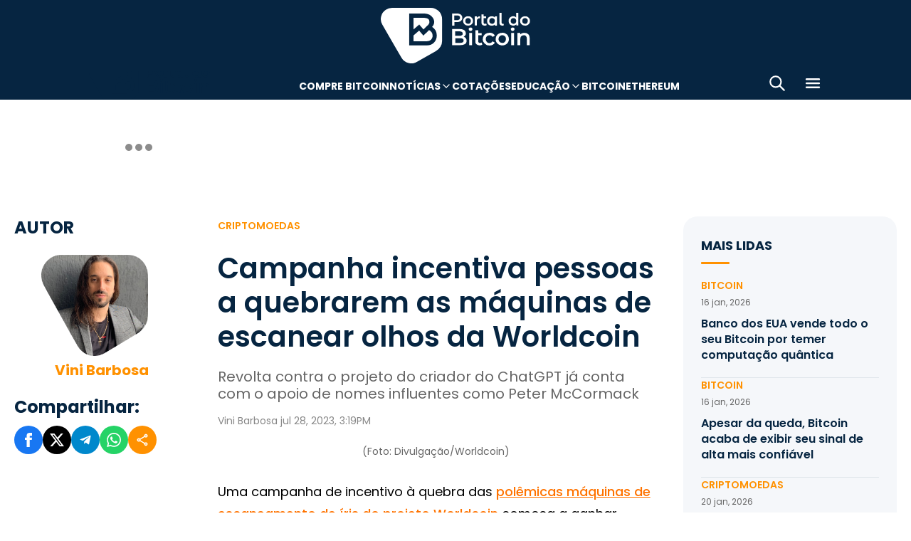

--- FILE ---
content_type: text/html; charset=UTF-8
request_url: https://portaldobitcoin.uol.com.br/campanha-incentiva-pessoas-a-quebrarem-as-maquinas-de-escanear-olhos-da-worldcoin/
body_size: 16713
content:
<!DOCTYPE html><html lang="pt-BR" prefix="og: https://ogp.me/ns#"><head><meta charset="UTF-8"><meta name="viewport" content="width=device-width, initial-scale=1.0"><link rel="preconnect" href="https://fonts.googleapis.com"><link rel="preconnect" href="https://fonts.gstatic.com" crossorigin><title>Campanha incentiva pessoas a quebrarem as máquinas de escanear olhos da Worldcoin</title><meta name="robots" content="follow, index, max-snippet:-1, max-video-preview:-1, max-image-preview:large"/><meta property="article:publisher" content="https://www.facebook.com/portaldobitcoin" /><meta property="article:tag" content="Altcoin" /><meta property="article:tag" content="Criptoativos" /><meta property="article:tag" content="Criptomoedas" /><meta property="article:tag" content="Tokens" /><meta property="article:section" content="Criptomoedas" /><meta property="article:published_time" content="2023-07-28T15:19:21-03:00" /><meta property="article:modified_time" content="2024-01-26T16:37:49-03:00" /><meta name="description" content="Revolta contra o projeto do criador do ChatGPT já conta com o apoio de nomes influentes como Peter McCormack"/><meta property="og:locale" content="pt_BR" /><meta property="og:type" content="article" /><meta property="og:title" content="Campanha incentiva pessoas a quebrarem as máquinas de escanear olhos da Worldcoin" /><meta property="og:description" content="Revolta contra o projeto do criador do ChatGPT já conta com o apoio de nomes influentes como Peter McCormack" /><meta property="og:url" content="https://portaldobitcoin.uol.com.br/campanha-incentiva-pessoas-a-quebrarem-as-maquinas-de-escanear-olhos-da-worldcoin/" /><meta property="og:site_name" content="Portal do Bitcoin" /><meta property="og:updated_time" content="2024-01-26T16:37:49-03:00" /><meta property="og:image" content="https://portaldobitcoin.uol.com.br/wp-content/uploads/sites/6/2023/07/orb-1.jpg" /><meta property="og:image:secure_url" content="https://portaldobitcoin.uol.com.br/wp-content/uploads/sites/6/2023/07/orb-1.jpg" /><meta property="og:image:width" content="1024" /><meta property="og:image:height" content="589" /><meta property="og:image:alt" content="Pessoa olha para scanner da Worldcoin" /><meta property="og:image:type" content="image/jpeg" /><meta name="twitter:card" content="summary_large_image" /><meta name="twitter:title" content="Campanha incentiva pessoas a quebrarem as máquinas de escanear olhos da Worldcoin" /><meta name="twitter:description" content="Revolta contra o projeto do criador do ChatGPT já conta com o apoio de nomes influentes como Peter McCormack" /><meta name="twitter:site" content="@portaldobitcoin" /><meta name="twitter:creator" content="@portaldobitcoin" /><meta name="twitter:image" content="https://portaldobitcoin.uol.com.br/wp-content/uploads/sites/6/2023/07/orb-1.jpg" /><meta name="msvalidate.01" content="D23ED3D67D312539D018E68DA0FF1D57" /><meta property="fb:pages" content="865196856945827" /><meta property="fb:app_id" content="1475752759521530"><meta name="msapplication-TileImage" content="https://portaldobitcoin.uol.com.br/wp-content/uploads/sites/6/2025/10/cropped-favicon-portalpng-11-1.png?w=270" /><link rel="canonical" href="https://portaldobitcoin.uol.com.br/campanha-incentiva-pessoas-a-quebrarem-as-maquinas-de-escanear-olhos-da-worldcoin/" /><link rel="alternate" title="oEmbed (JSON)" type="application/json+oembed" href="https://portaldobitcoin.uol.com.br/wp-json/oembed/1.0/embed?url=https%3A%2F%2Fportaldobitcoin.uol.com.br%2Fcampanha-incentiva-pessoas-a-quebrarem-as-maquinas-de-escanear-olhos-da-worldcoin%2F" /><link rel="alternate" title="oEmbed (XML)" type="text/xml+oembed" href="https://portaldobitcoin.uol.com.br/wp-json/oembed/1.0/embed?url=https%3A%2F%2Fportaldobitcoin.uol.com.br%2Fcampanha-incentiva-pessoas-a-quebrarem-as-maquinas-de-escanear-olhos-da-worldcoin%2F&#038;format=xml" /><link rel="alternate" title="JSON" type="application/json" href="https://portaldobitcoin.uol.com.br/wp-json/wp/v2/posts/189175" /><link rel='stylesheet' id='pdb-themefix-fallback-css' href='https://portaldobitcoin.uol.com.br/var/www/wp-content/plugins/pdb-plugins/ThemeFix/templates/fallback/fallback.css?ver=8_e140b83f07024ae30816' media='all' /><link rel='stylesheet' id='all-css-6' href='https://portaldobitcoin.uol.com.br/_static/??/wp-content/plugins/powerkit/assets/css/powerkit.css,/wp-includes/css/dist/block-library/style.min.css?m=1765909332' type='text/css' media='all' /><link rel='stylesheet' id='all-css-8' href='https://portaldobitcoin.uol.com.br/_static/??-eJydzlEKwjAMgOELGYOMTX0Qz9J1ZQtrm9JkzOPbDUVBGMO3QP58BOcElqO6qJj81FMUTDy7PJJi4G7yTtBMOnCGlh+YptaTRSvyGuFdw6c6lvUB98iJRWULnanrncLa7WeFLRkPnuK4qX93P7oOLqwvZi1Nx9CSWqaIRsSVrxcwGIp/HVoOiWOpy5g5QTAyLtA93E7npq4udXOtnv9mnPs=' type='text/css' media='all' /><link rel='stylesheet' id='screen-css-8' href='https://portaldobitcoin.uol.com.br/_static/??-eJytkFEKwzAMQy9U1x2DlX2UHWW4ibcEGjvELrv+wq6QIfQjxEMIPxWCirM4euLChlWb0wFRYc8eNAuSGbthsG4tVaW3DZ+JKXKbezzhAMZy5J0aFJZzHMbUQhrGUIRTsg9zXqr+l4vkfTBUtd+kR9ku6229L9euL0SKqgk=' type='text/css' media='screen' /><link href="https://fonts.googleapis.com/css2?family=Source+Sans+Pro:ital,wght@0,400;0,600;0,700;1,400;1,600;1,700&display=swap" rel="stylesheet"><link rel='alternate stylesheet' id='powerkit-icons-css' href='https://portaldobitcoin.uol.com.br/wp-content/plugins/powerkit/assets/fonts/powerkit-icons.woff?ver=2.8.7.1' as='font' type='font/wof' crossorigin /><link rel="amphtml" href="https://portaldobitcoin.uol.com.br/campanha-incentiva-pessoas-a-quebrarem-as-maquinas-de-escanear-olhos-da-worldcoin/amp/"><link rel="icon" href="https://portaldobitcoin.uol.com.br/wp-content/uploads/sites/6/2025/10/cropped-favicon-portalpng-11-1.png?w=32" sizes="32x32" /><link rel="icon" href="https://portaldobitcoin.uol.com.br/wp-content/uploads/sites/6/2025/10/cropped-favicon-portalpng-11-1.png?w=192" sizes="192x192" /><link rel="apple-touch-icon" href="https://portaldobitcoin.uol.com.br/wp-content/uploads/sites/6/2025/10/cropped-favicon-portalpng-11-1.png?w=180" /><link rel='shortlink' href='https://portaldobitcoin.uol.com.br/?p=189175' /><style media="all">img:is([sizes=auto i],[sizes^="auto," i]){ .entry-content [class^="porta-"] { overflow-y: hidden; } img { font-family: inherit; } b, strong { font-weight: 700; } input[type], select, textarea, .cs-input-group button  { font-size: inherit; } .archive-description a { text-decoration: underline; color: #f68812; } .archive-description a:hover { text-decoration: none; } .entry-content a:focus, .archive-description a:focus { text-decoration: none !important; } p.page-subtitle.title-block { margin-bottom: 1rem; } .navigation.pagination .nav-links a:first-child::before, .navigation.pagination .nav-links a:last-child::after { position: relative; top: 2px; } div > div > #breadcrumbs { display: none; } .navbar-primary .navbar-dropdown-container, .navbar-nav .sub-menu, .site-search { border: solid 1px #e9ecef; } .navbar-primary, .navbar-nav .sub-menu, .navbar-primary .navbar-dropdown-container { box-shadow: 0 0 4px 0 #0000001c; } @supports (backdrop-filter: blur(10px)) { .navbar-brand img { filter: drop-shadow(1px 1px 1px #fffffff0); } .navbar-primary .navbar-nav > li > a { text-shadow: 1px 1px 1px #fffffff0; } } .cs-breadcrumbs span:not(.cs-separator) { margin: 0 !important; } .site-search input[type="search"] { order: unset; padding: 0 1em; font-size: 1.1rem; border-bottom: 1px solid #e9ecef; } .site-search .cs-input-group button { background: transparent; color: #6c757d; margin: 0; font-size: 1.25rem; margin-left: -1px; border-bottom: 1px solid #e9ecef; } .site-search input[type="search"]:focus, .site-search .cs-input-group button:focus { border-bottom-color: #f68812; } .site-search .cs-input-group button:focus { color: #f68812; } .post-media figure.wp-caption .wp-caption-text { margin-top: 0.5rem; text-align: right !important; } .post-meta, .post-meta a, .post-meta .author a, .cs-breadcrumbs span:not(.cs-separator), .wp-caption-text, .wp-block-image figcaption { color: #484848 !important; letter-spacing: 0.02rem; font-size: 1rem !important; } .wp-caption-text, .wp-block-image figcaption { font-size: 0.875rem !important; } .post-meta .meta-author .author { font-weight: 600; } .post-meta .meta-author img.avatar { width: 24px; height: 24px; margin-right: 0.5rem; } .layout-featured-full .post-meta { margin-top: 0; } .post-sidebar-author .avatar { border-radius: 100%; width: 72px; height: 72px; max-width: unset; } .post-sidebar-author .author-description .pk-social-links-items { display: flex; justify-content: center; } .post-meta a:hover, .post-meta .author a:hover, .cs-breadcrumbs a:hover, .navbar-nav > li:hover > a, .navbar-nav .sub-menu > li:hover > a, .navbar-nav .sub-menu > li:focus > a { color: #f68812 !important; } .entry-single-header .entry-title, .page-header .page-title { font-size: 2.5rem; line-height: 1.1; } .entry-header .post-excerpt { font-size: 1.5rem; line-height: 1.2; } .layout-list-alternative .entry-title, .layout-list .entry-title { font-size: 1.3rem !important; line-height: 1.1 !important; } .entry-container .entry-sidebar .post-section, .post-sidebar-author .title-author, .post-sidebar-author .note, .post-sidebar-author .pk-social-links-link { font-size: 1rem; } .pk-author-social-links .pk-social-links-link { padding: 0 0.25rem; } .pk-widget-posts .pk-post-thumbnail, .entry-thumbnail .cs-overlay, .post-media .wp-post-image, .wp-block-image:not(.is-style-rounded) img, .pk-scroll-to-top, .pk-inline-posts-container .pk-overlay-background { border-radius: 4px !important; overflow: hidden !important; } .wp-block-gallery.has-nested-images figure.wp-block-image figcaption { background: none; font-size: 0.75rem !important; padding: 0 0 0 5px; text-align: left; text-shadow: 1px 2px 2px #000; color: #fff !important; } .pk-widget-posts .pk-post-data .entry-title { line-height: 1.2; } .entry-meta-details .pk-share-buttons-items, .pk-share-buttons-items, .post-sidebar-shares .pk-share-buttons-icon::before, .pk-social-links-icon.pk-icon::before { font-size: 20px; } i.pk-share-buttons-icon.pk-icon-whatsapp { background-color: #25d366; } i.pk-share-buttons-icon.pk-icon-facebook { background-color: #3b5998; } i.pk-share-buttons-icon.pk-icon-twitter { background-color: #00aced; } i.pk-share-buttons-icon.pk-icon-telegram { background-color: #0088cc; } i.pk-share-buttons-icon.pk-icon-linkedin { background-color: #007bb6; } i.pk-share-buttons-icon.pk-icon-instagram { background-color: #c32aa3; } i.pk-share-buttons-icon.pk-icon-mail { background-color: #000; } i.pk-share-buttons-icon.pk-icon-share { background-color: #f68812; } .pk-social-links-items { display: flex; } .pk-social-links-count { display: none; } .pk-social-links-scheme-bold-rounded .pk-social-links-instagram .pk-social-links-icon { background: radial-gradient(circle at 30% 107%, #fdf497 0%, #fdf497 5%, #fd5949 45%,#d6249f 60%,#285AEB 90%); } .pk-social-links-scheme-bold-rounded .pk-social-links-instagram:hover .pk-social-links-icon { filter: brightness(1.1); } span.breadcrumb_last, .pk-inline-posts .post-meta { display: none; } .pk-inline-posts article .pk-post-inner:last-child .pk-title, .pk-widget-posts .pk-post-outer .entry-title, .pk-share-buttons-title.pk-font-primary { font-size: 1rem; } .pk-inline-posts article .pk-post-inner:last-child .pk-title { line-height: 1.2; margin-bottom: 0; } .pk-inline-posts-container .pk-overlay-background img { font-family: unset; height: 80px; object-fit: cover; } .pk-inline-posts-container article:not(:first-child) { margin-top: 0; } .post-archive.archive-related .post-meta { display: none; } .widget_nav_menu .menu-item-has-children > span::after { padding: 0; margin: 0; font-size: 21px; width: 32px; display: inline-block; text-align: center; min-height: 32px; } .widget_nav_menu .menu-item-has-children > span:hover::after { color: #A0A0A0; } .widget_nav_menu .menu-item-has-children > span:focus::after { color: #f68812; } .widget_nav_menu .menu-item-has-children > a { width: calc(100% - 48px); } .site-info .footer-copyright { grid-column: span 2; } .code-block { background-color: #f8f8f8; position: relative; } @media (min-width: 720px) { .page-author-container .author-avatar .pk-social-links-items { display: grid; grid-template-columns: repeat(3, 1fr); row-gap: 0.5rem; } } @media (max-width: 1019px) and (min-width: 576px) { .pk-widget-posts ul { display: grid; grid-template-columns: 1fr 1fr; grid-auto-flow: row; gap: 1rem; } } @media (min-width: 1020px) { .navbar-brand img { height: 40px; width: 183px; } } @media (max-width: 1019px) { .post-sidebar-author .author-description .pk-social-links-items { justify-content: flex-start; row-gap: 0.55rem; } } @media (max-width: 575px) { .entry-header .entry-meta-details { flex-wrap: nowrap; } .navbar-nav > li > a, .cs-mega-menu-child > a, .widget_archive li, .widget_categories li, .widget_meta li a, .widget_nav_menu .menu > li > a, .widget_nav_menu .sub-menu > li > a, .widget_pages .page_item a { font-size: 1rem !important; } .entry-single-header .entry-title { font-size: 2.1rem; } .entry-header .post-excerpt { font-size: 1.3rem; } } @media (max-width: 599px) { .cs-featured-type-3 .layout-featured-list .entry-title { font-size: 1.2em; } .cs-featured-type-3 .layout-featured-grid-simple .entry-title { font-size: 1em; margin-bottom: 0; } } @media (-webkit-min-device-pixel-ratio: 2) { html { font-size: 18px; } } @media (min--moz-device-pixel-ratio: 2) { html { font-size: 16px; } }</style><script type="application/ld+json" class="rank-math-schema">{"@context":"https://schema.org","@graph":[{"@type":"Organization","@id":"https://portaldobitcoin.uol.com.br/#organization","name":"Portal do Bitcoin","sameAs":["https://www.facebook.com/portaldobitcoin","https://twitter.com/portaldobitcoin","https://www.instagram.com/portaldobitcoin/","https://www.youtube.com/channel/UCSqMDT5gp5bMf6kNUT3zdjg"],"logo":{"@type":"ImageObject","@id":"https://portaldobitcoin.uol.com.br/#logo","url":"https://portaldobitcoin.uol.com.br/wp-content/uploads/2020/02/logo_300x60.png","contentUrl":"https://portaldobitcoin.uol.com.br/wp-content/uploads/2020/02/logo_300x60.png","caption":"Portal do Bitcoin","inLanguage":"pt-BR","width":"300","height":"60"}},{"@type":"WebSite","@id":"https://portaldobitcoin.uol.com.br/#website","url":"https://portaldobitcoin.uol.com.br","name":"Portal do Bitcoin","publisher":{"@id":"https://portaldobitcoin.uol.com.br/#organization"},"inLanguage":"pt-BR"},{"@type":"ImageObject","@id":"https://portaldobitcoin.uol.com.br/wp-content/uploads/sites/6/2023/07/orb-1.jpg","url":"https://portaldobitcoin.uol.com.br/wp-content/uploads/sites/6/2023/07/orb-1.jpg","width":"1024","height":"589","caption":"Pessoa olha para scanner da Worldcoin","inLanguage":"pt-BR"},{"@type":"BreadcrumbList","@id":"https://portaldobitcoin.uol.com.br/campanha-incentiva-pessoas-a-quebrarem-as-maquinas-de-escanear-olhos-da-worldcoin/#breadcrumb","itemListElement":[{"@type":"ListItem","position":"1","item":{"@id":"https://portaldobitcoin.uol.com.br","name":"In\u00edcio"}},{"@type":"ListItem","position":"2","item":{"@id":"https://portaldobitcoin.uol.com.br/criptomoedas/","name":"Criptomoedas"}},{"@type":"ListItem","position":"3","item":{"@id":"https://portaldobitcoin.uol.com.br/campanha-incentiva-pessoas-a-quebrarem-as-maquinas-de-escanear-olhos-da-worldcoin/","name":"Campanha incentiva pessoas a quebrarem as m\u00e1quinas de escanear olhos da Worldcoin"}}]},{"@type":"WebPage","@id":"https://portaldobitcoin.uol.com.br/campanha-incentiva-pessoas-a-quebrarem-as-maquinas-de-escanear-olhos-da-worldcoin/#webpage","url":"https://portaldobitcoin.uol.com.br/campanha-incentiva-pessoas-a-quebrarem-as-maquinas-de-escanear-olhos-da-worldcoin/","name":"Campanha incentiva pessoas a quebrarem as m\u00e1quinas de escanear olhos da Worldcoin","datePublished":"2023-07-28T15:19:21-03:00","dateModified":"2024-01-26T16:37:49-03:00","isPartOf":{"@id":"https://portaldobitcoin.uol.com.br/#website"},"primaryImageOfPage":{"@id":"https://portaldobitcoin.uol.com.br/wp-content/uploads/sites/6/2023/07/orb-1.jpg"},"inLanguage":"pt-BR","breadcrumb":{"@id":"https://portaldobitcoin.uol.com.br/campanha-incentiva-pessoas-a-quebrarem-as-maquinas-de-escanear-olhos-da-worldcoin/#breadcrumb"}},{"@type":"Person","@id":"https://portaldobitcoin.uol.com.br/author/vinibarbosadyor/","name":"Vini Barbosa","url":"https://portaldobitcoin.uol.com.br/author/vinibarbosadyor/","image":{"@type":"ImageObject","@id":"https://secure.gravatar.com/avatar/a7b04aee55897174f80e5180abd6f381be4ab5ade7f90e32d4fc1fdc4b902e0e?s=96&amp;d=mm&amp;r=g","url":"https://secure.gravatar.com/avatar/a7b04aee55897174f80e5180abd6f381be4ab5ade7f90e32d4fc1fdc4b902e0e?s=96&amp;d=mm&amp;r=g","caption":"Vini Barbosa","inLanguage":"pt-BR"},"worksFor":{"@id":"https://portaldobitcoin.uol.com.br/#organization"}},{"@type":"NewsArticle","headline":"Campanha incentiva pessoas a quebrarem as m\u00e1quinas de escanear olhos da Worldcoin","keywords":"Orbs","datePublished":"2023-07-28T15:19:21-03:00","dateModified":"2024-01-26T16:37:49-03:00","articleSection":"Criptomoedas","author":{"@id":"https://portaldobitcoin.uol.com.br/author/vinibarbosadyor/","name":"Vini Barbosa"},"publisher":{"@id":"https://portaldobitcoin.uol.com.br/#organization"},"description":"Revolta contra o projeto do criador do ChatGPT j\u00e1 conta com o apoio de nomes influentes como Peter McCormack","name":"Campanha incentiva pessoas a quebrarem as m\u00e1quinas de escanear olhos da Worldcoin","@id":"https://portaldobitcoin.uol.com.br/campanha-incentiva-pessoas-a-quebrarem-as-maquinas-de-escanear-olhos-da-worldcoin/#richSnippet","isPartOf":{"@id":"https://portaldobitcoin.uol.com.br/campanha-incentiva-pessoas-a-quebrarem-as-maquinas-de-escanear-olhos-da-worldcoin/#webpage"},"image":{"@id":"https://portaldobitcoin.uol.com.br/wp-content/uploads/sites/6/2023/07/orb-1.jpg"},"inLanguage":"pt-BR","mainEntityOfPage":{"@id":"https://portaldobitcoin.uol.com.br/campanha-incentiva-pessoas-a-quebrarem-as-maquinas-de-escanear-olhos-da-worldcoin/#webpage"}}]}</script><script data-nooptimize>(function(w,d,s,l,i){w[l]=w[l]||[];w[l].push({'gtm.start':
new Date().getTime(),event:'gtm.js'});var f=d.getElementsByTagName(s)[0],
j=d.createElement(s),dl=l!='dataLayer'?'&l='+l:'';j.async=true;j.src=
'https://www.googletagmanager.com/gtm.js?id='+i+dl;f.parentNode.insertBefore(j,f);
})(window,document,'script','dataLayer','GTM-WHCJ5WM');</script><script data-nooptimize>
 window.dataLayer = window.dataLayer || [];
 function gtag(){dataLayer.push(arguments);}
 gtag('js', new Date());
 gtag('config', 'UA-98991334-1');
</script><script data-nooptimize>
 window.universal_variable = window.universal_variable || {};
 window.universal_variable.dfp = window.universal_variable.dfp || {};
 window.uolads = window.uolads || [];
</script><script data-ad-client="ca-pub-5124525914303576" async src="https://pagead2.googlesyndication.com/pagead/js/adsbygoogle.js"></script><script async src="https://www.googletagmanager.com/gtag/js?id=G-ZZ2HX1ZVFL"></script><script async src="https://mercadobitcoinbr.api.useinsider.com/ins.js?id=10007490"></script><script async src="https://platform.twitter.com/widgets.js" charset="utf-8"></script><script type="text/javascript" src="https://portaldobitcoin.uol.com.br/wp-content/plugins/pdb-plugins/ThemeFix/assets/theme-fix-async.js?ver=8" id="theme-fix-async-js" async="async"></script><script type="text/javascript" src="/wp-content/plugins/pdb-plugins/GA4DataLayers/assets/datalayers.js?ver=1" id="datalayers-js" async="async"></script><!--<script async data-nooptimize src="https://www.googletagmanager.com/gtag/js?id=UA-98991334-1"></script> 
--></head>
<body class="wp-singular post-template-default single single-post postid-189175 single-format-standard wp-theme-portal-do-bitcoin"><div id="sidebar-overlay" class="sidebar-overlay"></div><div id="sidebar-menu" class="sidebar-menu"><div class="sidebar-header"><div class="sidebar-logo"> <a href="https://portaldobitcoin.uol.com.br"> <img class="logo-img" src="https://portaldobitcoin.uol.com.br/wp-content/uploads/sites/6/2025/08/novo-logo-portal-do-bitcoin-03.png" alt="Portal do Bitcoin"></a></div> <button id="sidebar-close" class="sidebar-close" aria-label="Fechar menu"> <img loading="lazy" class="icon" src="https://portaldobitcoin.uol.com.br/wp-content/themes/portal-do-bitcoin/assets/img/icons/icon-close.svg" width="26" height="26" alt="Fechar menu" /></button></div><div class="sidebar-content"><nav class="sidebar-navigation"><ul id="menu-menu-sub-header" class="sidebar-menu-list"><li id="menu-item-275109" class="menu-item menu-item-type-custom menu-item-object-custom menu-item-275109"><a href="https://www.mercadobitcoin.com.br/criptomoedas/bitcoin?utm_source=portaldobtc&#038;utm_medium=%5B%E2%80%A6%5Dao_conteudo&#038;utm_content=cta_na_portal-do-btc&#038;utm_term=na">Compre Bitcoin</a></li><li id="menu-item-275099" class="menu-item menu-item-type-custom menu-item-object-custom menu-item-has-children menu-item-275099"><a href="#">Notícias</a><ul class="sub-menu"><li id="menu-item-275100" class="menu-item menu-item-type-taxonomy menu-item-object-category menu-item-275100"><a href="https://portaldobitcoin.uol.com.br/brasil/">Brasil</a></li><li id="menu-item-275107" class="menu-item menu-item-type-taxonomy menu-item-object-post_tag menu-item-275107"><a href="https://portaldobitcoin.uol.com.br/tudo-sobre/regulacao/">Regulação</a></li><li id="menu-item-275108" class="menu-item menu-item-type-taxonomy menu-item-object-post_tag menu-item-275108"><a href="https://portaldobitcoin.uol.com.br/tudo-sobre/memecoins/">Memecoins</a></li><li id="menu-item-275101" class="menu-item menu-item-type-taxonomy menu-item-object-category menu-item-275101"><a href="https://portaldobitcoin.uol.com.br/mercado/">Mercado</a></li><li id="menu-item-275104" class="menu-item menu-item-type-taxonomy menu-item-object-category menu-item-275104"><a href="https://portaldobitcoin.uol.com.br/politica/">Política</a></li><li id="menu-item-275102" class="menu-item menu-item-type-taxonomy menu-item-object-category menu-item-275102"><a href="https://portaldobitcoin.uol.com.br/negocios/">Negócios</a></li><li id="menu-item-275103" class="menu-item menu-item-type-taxonomy menu-item-object-category menu-item-275103"><a href="https://portaldobitcoin.uol.com.br/tecnologia/">Tecnologia</a></li><li id="menu-item-275106" class="menu-item menu-item-type-taxonomy menu-item-object-post_tag menu-item-275106"><a href="https://portaldobitcoin.uol.com.br/tudo-sobre/inteligencia-artificial/">Inteligência Artificial</a></li></ul></li><li id="menu-item-275542" class="menu-item menu-item-type-post_type menu-item-object-page menu-item-275542"><a href="https://portaldobitcoin.uol.com.br/cotacoes-criptomoedas/">Cotações</a></li><li id="menu-item-275091" class="menu-item menu-item-type-custom menu-item-object-custom menu-item-has-children menu-item-275091"><a href="#">Educação</a><ul class="sub-menu"><li id="menu-item-275092" class="menu-item menu-item-type-post_type menu-item-object-post menu-item-275092"><a href="https://portaldobitcoin.uol.com.br/o-que-sao-criptomoedas-e-como-funcionam/">O que são criptomoedas?</a></li><li id="menu-item-275093" class="menu-item menu-item-type-post_type menu-item-object-post menu-item-275093"><a href="https://portaldobitcoin.uol.com.br/o-que-e-bitcoin-a-maior-criptomoeda-do-mundo/">O que é Bitcoin?</a></li><li id="menu-item-275094" class="menu-item menu-item-type-post_type menu-item-object-post menu-item-275094"><a href="https://portaldobitcoin.uol.com.br/o-que-e-ethereum-entenda-a-revolucao-dos-contratos-inteligentes/">O que é Ethereum?</a></li><li id="menu-item-275095" class="menu-item menu-item-type-post_type menu-item-object-post menu-item-275095"><a href="https://portaldobitcoin.uol.com.br/o-que-e-blockchain-a-base-das-criptomoedas/">O que é blockchain?</a></li><li id="menu-item-275096" class="menu-item menu-item-type-post_type menu-item-object-post menu-item-275096"><a href="https://portaldobitcoin.uol.com.br/o-que-e-tokenizacao-de-ativos-do-mundo-real/">O que é tokenização?</a></li><li id="menu-item-275097" class="menu-item menu-item-type-post_type menu-item-object-post menu-item-275097"><a href="https://portaldobitcoin.uol.com.br/o-que-e-mineracao-de-bitcoin-e-como-ela-funciona/">O que é mineração?</a></li></ul></li><li id="menu-item-275110" class="menu-item menu-item-type-taxonomy menu-item-object-post_tag menu-item-275110"><a href="https://portaldobitcoin.uol.com.br/tudo-sobre/bitcoin/">Bitcoin</a></li><li id="menu-item-275111" class="menu-item menu-item-type-taxonomy menu-item-object-post_tag menu-item-275111"><a href="https://portaldobitcoin.uol.com.br/tudo-sobre/ethereum/">Ethereum</a></li></ul></nav><div class="sidebar-social-links"><p class="sidebar-social-title">Siga-nos</p><div class="pk-social-links-wrap  pk-social-links-template-col pk-social-links-align-default pk-social-links-scheme-bold pk-social-links-titles-enabled pk-social-links-counts-enabled pk-social-links-labels-disabled pk-social-links-mode-php pk-social-links-mode-rest"><div class="pk-social-links-items"><div class="pk-social-links-item pk-social-links-facebook  pk-social-links-no-count" data-id="facebook"> <a href="https://facebook.com/portaldobitcoin" class="pk-social-links-link" target="_blank" rel="nofollow noopener" aria-label="Facebook"> <i class="pk-social-links-icon pk-icon pk-icon-facebook"></i> <span class="pk-social-links-title pk-font-heading">Facebook</span> <span class="pk-social-links-count pk-font-secondary">0</span> </a></div><div class="pk-social-links-item pk-social-links-twitter  pk-social-links-no-count" data-id="twitter"> <a href="https://twitter.com/portaldobitcoin" class="pk-social-links-link" target="_blank" rel="nofollow noopener" aria-label="Twitter"> <i class="pk-social-links-icon pk-icon pk-icon-twitter"></i> <span class="pk-social-links-title pk-font-heading">Twitter</span> <span class="pk-social-links-count pk-font-secondary">0</span> </a></div><div class="pk-social-links-item pk-social-links-instagram  pk-social-links-no-count" data-id="instagram"> <a href="https://www.instagram.com/portaldobitcoin" class="pk-social-links-link" target="_blank" rel="nofollow noopener" aria-label="Instagram"> <i class="pk-social-links-icon pk-icon pk-icon-instagram"></i> <span class="pk-social-links-title pk-font-heading">Instagram</span> <span class="pk-social-links-count pk-font-secondary">0</span> </a></div><div class="pk-social-links-item pk-social-links-linkedin  pk-social-links-no-count" data-id="linkedin"> <a href="https://www.linkedin.com/company/portaldobitcoin" class="pk-social-links-link" target="_blank" rel="nofollow noopener" aria-label="LinkedIn"> <i class="pk-social-links-icon pk-icon pk-icon-linkedin"></i> <span class="pk-social-links-title pk-font-heading">LinkedIn</span> <span class="pk-social-links-count pk-font-secondary">0</span> </a></div><div class="pk-social-links-item pk-social-links-googlenews  pk-social-links-no-count" data-id="googlenews"> <a href="https://news.google.com/publications/CAAqBwgKMMPZmwswh-SzAw?ceid=BR:pt-419&#038;oc=3" class="pk-social-links-link" target="_blank" rel="nofollow noopener" aria-label="Google News"> <i class="pk-social-links-icon pk-icon pk-icon-googlenews"></i> <span class="pk-social-links-title pk-font-heading">Google News</span> <span class="pk-social-links-count pk-font-secondary">0</span> </a></div></div></div></div><div class="sidebar-buttons"></div></div></div><div class="search-popup" id="search-popup"><div class="search-popup-container"><div class="search-popup-header"><p class="search-title">Buscar no site</p> <button type="button" class="search-close" id="search-close"> <img src="https://portaldobitcoin.uol.com.br/wp-content/themes/portal-do-bitcoin/assets/img/icons/icon-close.svg" alt="Fechar pesquisa"></button></div><form role="search" method="get" class="search-form" action="https://portaldobitcoin.uol.com.br/"><div class="search-input-wrapper"> <input type="search" class="search-field" placeholder="Buscar por..." value="" name="s" autocomplete="off" /></div> <button type="submit" class="search-submit"> <img src="https://portaldobitcoin.uol.com.br/wp-content/themes/portal-do-bitcoin/assets/img/icons/icon-search.svg" alt="Buscar"> <span>Pesquisar</span> </button></form></div></div><div class="scroll-trigger-header" data-name="scroll-trigger-header"></div><div class="header-top"> <a href="https://portaldobitcoin.uol.com.br" aria-label="Portal do Bitcoin Logo" class="header-logo" style="background-image: url('https://portaldobitcoin.uol.com.br/wp-content/themes/portal-do-bitcoin/assets/img/logos/white.svg')"> Portal do Bitcoin </a></div><header class="site-header" data-name="header"><div class="header-div"> <a href="https://portaldobitcoin.uol.com.br" aria-label="Portal do Bitcoin Logo" class="header-logo" style="background-image: url('https://portaldobitcoin.uol.com.br/wp-content/themes/portal-do-bitcoin/assets/img/logos/blue.svg')"> Portal do Bitcoin </a> <a href="https://portaldobitcoin.uol.com.br" aria-label="Portal do Bitcoin Logo" class="header-logo mobile" style="background-image: url('https://portaldobitcoin.uol.com.br/wp-content/themes/portal-do-bitcoin/assets/img/logos/blue-mobile.svg')"> Portal do Bitcoin </a></div><nav id="top-nav" class="menu-menu-sub-header-container"><ul id="menu-menu-sub-header-1" class="menu-sub-header"><li class="menu-item" data-type="menu-item"><a class="menu-link" href="https://www.mercadobitcoin.com.br/criptomoedas/bitcoin?utm_source=portaldobtc&#038;utm_medium=%5B%E2%80%A6%5Dao_conteudo&#038;utm_content=cta_na_portal-do-btc&#038;utm_term=na" data-type="menu-link" data-has-children="false">Compre Bitcoin</a></li><li class="menu-item" data-type="menu-item" data-has-children="true" data-sub-menu-open="false"><a class="menu-link menu-link-sub-menu" href="#" data-type="menu-link" data-has-children="true">Notícias</a><ul class="sub-menu" data-type="sub-menu"><li class="menu-item" data-type="menu-item"><a class="menu-link" href="https://portaldobitcoin.uol.com.br/brasil/" data-type="menu-link" data-has-children="false">Brasil</a></li><li class="menu-item" data-type="menu-item"><a class="menu-link" href="https://portaldobitcoin.uol.com.br/tudo-sobre/regulacao/" data-type="menu-link" data-has-children="false">Regulação</a></li><li class="menu-item" data-type="menu-item"><a class="menu-link" href="https://portaldobitcoin.uol.com.br/tudo-sobre/memecoins/" data-type="menu-link" data-has-children="false">Memecoins</a></li><li class="menu-item" data-type="menu-item"><a class="menu-link" href="https://portaldobitcoin.uol.com.br/mercado/" data-type="menu-link" data-has-children="false">Mercado</a></li><li class="menu-item" data-type="menu-item"><a class="menu-link" href="https://portaldobitcoin.uol.com.br/politica/" data-type="menu-link" data-has-children="false">Política</a></li><li class="menu-item" data-type="menu-item"><a class="menu-link" href="https://portaldobitcoin.uol.com.br/negocios/" data-type="menu-link" data-has-children="false">Negócios</a></li><li class="menu-item" data-type="menu-item"><a class="menu-link" href="https://portaldobitcoin.uol.com.br/tecnologia/" data-type="menu-link" data-has-children="false">Tecnologia</a></li><li class="menu-item" data-type="menu-item"><a class="menu-link" href="https://portaldobitcoin.uol.com.br/tudo-sobre/inteligencia-artificial/" data-type="menu-link" data-has-children="false">Inteligência Artificial</a></li></ul></li><li class="menu-item" data-type="menu-item"><a class="menu-link" href="https://portaldobitcoin.uol.com.br/cotacoes-criptomoedas/" data-type="menu-link" data-has-children="false">Cotações</a></li><li class="menu-item" data-type="menu-item" data-has-children="true" data-sub-menu-open="false"><a class="menu-link menu-link-sub-menu" href="#" data-type="menu-link" data-has-children="true">Educação</a><ul class="sub-menu" data-type="sub-menu"><li class="menu-item" data-type="menu-item"><a class="menu-link" href="https://portaldobitcoin.uol.com.br/o-que-sao-criptomoedas-e-como-funcionam/" data-type="menu-link" data-has-children="false">O que são criptomoedas?</a></li><li class="menu-item" data-type="menu-item"><a class="menu-link" href="https://portaldobitcoin.uol.com.br/o-que-e-bitcoin-a-maior-criptomoeda-do-mundo/" data-type="menu-link" data-has-children="false">O que é Bitcoin?</a></li><li class="menu-item" data-type="menu-item"><a class="menu-link" href="https://portaldobitcoin.uol.com.br/o-que-e-ethereum-entenda-a-revolucao-dos-contratos-inteligentes/" data-type="menu-link" data-has-children="false">O que é Ethereum?</a></li><li class="menu-item" data-type="menu-item"><a class="menu-link" href="https://portaldobitcoin.uol.com.br/o-que-e-blockchain-a-base-das-criptomoedas/" data-type="menu-link" data-has-children="false">O que é blockchain?</a></li><li class="menu-item" data-type="menu-item"><a class="menu-link" href="https://portaldobitcoin.uol.com.br/o-que-e-tokenizacao-de-ativos-do-mundo-real/" data-type="menu-link" data-has-children="false">O que é tokenização?</a></li><li class="menu-item" data-type="menu-item"><a class="menu-link" href="https://portaldobitcoin.uol.com.br/o-que-e-mineracao-de-bitcoin-e-como-ela-funciona/" data-type="menu-link" data-has-children="false">O que é mineração?</a></li></ul></li><li class="menu-item" data-type="menu-item"><a class="menu-link" href="https://portaldobitcoin.uol.com.br/tudo-sobre/bitcoin/" data-type="menu-link" data-has-children="false">Bitcoin</a></li><li class="menu-item" data-type="menu-item"><a class="menu-link" href="https://portaldobitcoin.uol.com.br/tudo-sobre/ethereum/" data-type="menu-link" data-has-children="false">Ethereum</a></li></ul></nav><div class="header-icons"> <button type="button" class="icon-btn icon-search" data-type="icon-btn-search-open" id="search-toggle" aria-label="Abrir busca"> <img loading="lazy" class="icon" src="https://portaldobitcoin.uol.com.br/wp-content/themes/portal-do-bitcoin/assets/img/icons/icon-search.svg" width="26" height="26" alt="Abrir busca" /></button> <button type="button" class="icon-btn icon-close" data-type="icon-btn-search-close" id="close-toggle" aria-label="Fechar busca"> <img loading="lazy" class="icon" src="https://portaldobitcoin.uol.com.br/wp-content/themes/portal-do-bitcoin/assets/img/icons/icon-close.svg" width="26" height="26" alt="Fechar busca" /></button> <button type="button" class="icon-btn icon-menu" data-type="icon-btn-menu" id="sidebar-toggle" aria-label="Menu"> <img loading="lazy" class="icon" src="https://portaldobitcoin.uol.com.br/wp-content/themes/portal-do-bitcoin/assets/img/icons/icon-menu.svg" width="26" height="26" alt="Menu" /></button></div><div class="search-container" data-name="search-container"><form role="search" method="get" class="search-form" action="https://portaldobitcoin.uol.com.br/"><div class="search-input-wrapper"> <input type="search" class="search-field" data-name="search-field" placeholder="Buscar por..." value="" name="s" autocomplete="off" /></div> <button type="submit" class="icon-btn icon-search" data-type="icon-btn-search" aria-label="Buscar"> <img loading="lazy" class="icon" src="https://portaldobitcoin.uol.com.br/wp-content/themes/portal-do-bitcoin/assets/img/icons/icon-search.svg" width="26" height="26" alt="Buscar" /></button></form></div></header><div class="container"><div class="header-ticker"><div class="tradingview-container" style="max-width: 1160px; margin: 0 auto; padding: 4px 0; display: flex; align-items: center;"><div class="tradingview-widget-container"><div class="tradingview-widget-container__widget"></div><script type="text/javascript" src="https://s3.tradingview.com/external-embedding/embed-widget-single-quote.js" async>
            {
                "symbol": "OKX:BTCBRL",
                "width": 350,
                "isTransparent": true,  
                "colorTheme": "light",
                "locale": "br",
                "largeChartUrl": "https://portaldobitcoin.uol.com.br/cotacao/"
            }
        </script></div><div class="tradingview-widget-container"><div class="tradingview-widget-container__widget"></div><script type="text/javascript" src="https://s3.tradingview.com/external-embedding/embed-widget-ticker-tape.js" async>
            {
                "symbols": [{"proName":"COINBASE:BTCUSDT","title":"Bitcoin"},{"proName":"COINBASE:ETHUSDT","title":"Ethereum"},{"proName":"COINBASE:XRPUSDT","title":"Ripple"},{"proName":"OKX:BNBUSDT","title":"BNB"},{"proName":"COINBASE:SOLUSDT","title":"Solana"},{"proName":"COINBASE:DOGEUSDT","title":"Dogecoin"},{"proName":"COINBASE:ADAUSDT","title":"Cardano"},{"proName":"OKX:TRUMPUSDT","title":"Official Trump"}],
                "showSymbolLogo": true,
                "isTransparent": true,
                "displayMode": "compact",
                "colorTheme": "light",
                "locale": "br",
                "largeChartUrl": "https://portaldobitcoin.uol.com.br/cotacao/"
            }
        </script></div></div></div></div><main id="primary" class="site-main"><div class="container"><div class="single-post-container"> <aside class="single-post-author-sidebar"> <span class="author-title">Autor</span> <div class="columnist-card"><div class="columnist-profile"><div class="columnist-image"><div class="crop-wrapper"><div class="crop-mask" style="background-image: url('https://portaldobitcoin.uol.com.br/wp-content/uploads/sites/6/2025/08/avatar-vinibarbosadyor.png');"> <img alt="Vini Barbosa avatar" src="https://portaldobitcoin.uol.com.br/wp-content/uploads/sites/6/2025/08/avatar-vinibarbosadyor.png" srcset="https://portaldobitcoin.uol.com.br/wp-content/uploads/sites/6/2025/08/avatar-vinibarbosadyor.png" class="avatar avatar-150 photo avatar-mask" height="150" width="150" loading="lazy" decoding="async"></div></div></div><div class="columnist-info"> <span class="columnist-name"> <a href="https://portaldobitcoin.uol.com.br/author/vinibarbosadyor/"> Vini Barbosa </a></span> </div></div></div><div class="post-share"> <span class="share-title">Compartilhar:</span> <div class="share-buttons"> <a href="https://www.facebook.com/sharer/sharer.php?u=https%3A%2F%2Fportaldobitcoin.uol.com.br%2Fcampanha-incentiva-pessoas-a-quebrarem-as-maquinas-de-escanear-olhos-da-worldcoin%2F" target="_blank" class="share-button facebook"> <img src="https://portaldobitcoin.uol.com.br/wp-content/themes/portal-do-bitcoin/assets/img/icons/icon-facebook.svg" alt="Compartilhar no Facebook"></a> <a href="https://twitter.com/intent/tweet?url=https%3A%2F%2Fportaldobitcoin.uol.com.br%2Fcampanha-incentiva-pessoas-a-quebrarem-as-maquinas-de-escanear-olhos-da-worldcoin%2F&text=Campanha%20incentiva%20pessoas%20a%20quebrarem%20as%20m%C3%A1quinas%20de%20escanear%20olhos%20da%20Worldcoin" target="_blank" class="share-button twitter"> <img src="https://portaldobitcoin.uol.com.br/wp-content/themes/portal-do-bitcoin/assets/img/icons/icon-x.svg" alt="Compartilhar no X"></a> <a href="https://t.me/share/url?url=https%3A%2F%2Fportaldobitcoin.uol.com.br%2Fcampanha-incentiva-pessoas-a-quebrarem-as-maquinas-de-escanear-olhos-da-worldcoin%2F&text=Campanha%20incentiva%20pessoas%20a%20quebrarem%20as%20m%C3%A1quinas%20de%20escanear%20olhos%20da%20Worldcoin" target="_blank" class="share-button telegram"> <img src="https://portaldobitcoin.uol.com.br/wp-content/themes/portal-do-bitcoin/assets/img/icons/icon-telegram.svg" alt="Compartilhar no Telegram"></a> <a href="https://api.whatsapp.com/send?text=Campanha%20incentiva%20pessoas%20a%20quebrarem%20as%20m%C3%A1quinas%20de%20escanear%20olhos%20da%20Worldcoin%20https%3A%2F%2Fportaldobitcoin.uol.com.br%2Fcampanha-incentiva-pessoas-a-quebrarem-as-maquinas-de-escanear-olhos-da-worldcoin%2F" target="_blank" class="share-button whatsapp"> <img src="https://portaldobitcoin.uol.com.br/wp-content/themes/portal-do-bitcoin/assets/img/icons/icon-whatsapp.svg" alt="Compartilhar no WhatsApp"></a> <button class="share-button more" data-url="https://portaldobitcoin.uol.com.br/campanha-incentiva-pessoas-a-quebrarem-as-maquinas-de-escanear-olhos-da-worldcoin/" data-title="Campanha incentiva pessoas a quebrarem as máquinas de escanear olhos da Worldcoin"> <img src="https://portaldobitcoin.uol.com.br/wp-content/themes/portal-do-bitcoin/assets/img/icons/icon-share.svg" alt="Mais opções"></button></div></div></aside><div class="single-post-main"> <article id="post-189175" class="post-189175 post type-post status-publish format-standard has-post-thumbnail hentry category-criptomoedas tag-altcoin tag-criptoativos tag-criptomoedas tag-tokens"><header class="entry-header"><div class="post-category"> <a href="https://portaldobitcoin.uol.com.br/criptomoedas/" class="category-name">Criptomoedas</a></div><h1 class="entry-title">Campanha incentiva pessoas a quebrarem as máquinas de escanear olhos da Worldcoin</h1><div class="post-excerpt-pdb"><p>Revolta contra o projeto do criador do ChatGPT já conta com o apoio de nomes influentes como Peter McCormack</p></div><div class="post-meta"><p class="caption-dates">Vini Barbosa jul 28, 2023, 3:19PM</p></div><div class="post-thumbnail standard-image"> <img width="1024" height="589" src="https://portaldobitcoin.uol.com.br/wp-content/uploads/sites/6/2023/07/orb-1.jpg?w=1024" class="post-header-image wp-post-image" alt="Pessoa olha para scanner da Worldcoin" decoding="async" fetchpriority="high" srcset="https://portaldobitcoin.uol.com.br/wp-content/uploads/sites/6/2023/07/orb-1.jpg 1200w, https://portaldobitcoin.uol.com.br/wp-content/uploads/sites/6/2023/07/orb-1.jpg?resize=300,173 300w, https://portaldobitcoin.uol.com.br/wp-content/uploads/sites/6/2023/07/orb-1.jpg?resize=768,442 768w, https://portaldobitcoin.uol.com.br/wp-content/uploads/sites/6/2023/07/orb-1.jpg?resize=1024,589 1024w, https://portaldobitcoin.uol.com.br/wp-content/uploads/sites/6/2023/07/orb-1.jpg?resize=150,86 150w, https://portaldobitcoin.uol.com.br/wp-content/uploads/sites/6/2023/07/orb-1.jpg?resize=600,345 600w" sizes="(max-width: 1024px) 100vw, 1024px" /></div><div class="wp-caption-text">(Foto: Divulgação/Worldcoin)</div></header><div class="entry-content"><p>Uma campanha de incentivo à quebra das <a href="https://portaldobitcoin.uol.com.br/projeto-da-worldcoin-que-escaneia-olhos-e-investigado-na-europa-por-ameaca-a-privacidade-parece-questionavel/" target="_blank" rel="noreferrer noopener">polêmicas máquinas de escaneamento de íris do projeto Worldcoin</a> começa a ganhar força no Twitter e já conta com o apoio de figuras influentes do universo das cripotmoedas, como <a href="https://twitter.com/PeterMcCormack/status/1684841649250144256?s=20" target="_blank" rel="noreferrer noopener">Peter McCormack</a> (518 mil seguidores), através da hashtag: <a href="https://twitter.com/search?q=%23SmashTheOrbs&amp;src=typed_query&amp;f=top" target="_blank" rel="noreferrer noopener">#SmashTheOrbs</a>.</p><p><strong>Leia mais: <a href="https://portaldobitcoin.uol.com.br/criador-do-ethereum-revela-quatro-grandes-riscos-na-nova-criptomoeda-worldcoin-wld/" target="_blank" rel="noreferrer noopener">Criador do Ethereum revela quatro grandes riscos na nova criptomoeda Worldcoin (WLD)</a></strong></p><div class='code-block code-block-1' style='margin: 8px auto; text-align: center; display: block; clear: both; width: 300px; height: 250px;'><div id="banner-300x250-area"></div></div><p>A página cryptograffiti publicou um vídeo onde é possível ver alguém entrando em um prédio de uma empresa parceira do projeto Worldcoin (WLD) em São Francisco, na Califórnia. A pessoa rouba uma das máquinas, chamada Orb, guarda a máquina na mochila e depois arremessa o equipamento na água.</p><p>A fúria parece ser uma reação quanto a suposta exposição e guarda de dados pessoais por uma empresa ligada ao segmento de criptomoedas, o que já l<a href="https://portaldobitcoin.uol.com.br/criador-do-ethereum-revela-quatro-grandes-riscos-na-nova-criptomoeda-worldcoin-wld/" target="_blank" rel="noreferrer noopener">evantou preocupações até mesmo de Vitalik Buterin</a>, criador do Ethereum. Reguladores da França e do Reino Unidos <a href="https://portaldobitcoin.uol.com.br/projeto-da-worldcoin-que-escaneia-olhos-e-investigado-na-europa-por-ameaca-a-privacidade-parece-questionavel/" target="_blank" rel="noreferrer noopener">também já anunciaram que irão investigar </a>o projeto, dizendo que ele é &#8220;questionável&#8221;. </p><figure class="wp-block-embed is-type-rich is-provider-twitter wp-block-embed-twitter"><div class="wp-block-embed__wrapper">
<blockquote class="twitter-tweet" data-width="500" data-dnt="true"><p lang="en" dir="ltr">Smashing an orb <br>Worldcoin SF Office<br>July 26, 2023<a href="https://twitter.com/hashtag/SmashTheOrbs?src=hash&amp;ref_src=twsrc%5Etfw" target="_blank" rel="noopener">#SmashTheOrbs</a> <a href="https://t.co/hDBUmTmV4E" target="_blank">pic.twitter.com/hDBUmTmV4E</a></p>&mdash; cryptograffiti (@cryptograffiti) <a href="https://twitter.com/cryptograffiti/status/1684626995270004736?ref_src=twsrc%5Etfw" target="_blank" rel="noopener">July 27, 2023</a></blockquote>
</div></figure><h2 class="wp-block-heading">Worldcoin</h2><p>O<a href="https://portaldobitcoin.uol.com.br/empresa-que-desenvolve-worldcoin-levanta-us-115-milhoes-em-rodada-de-investimento/" target="_blank" rel="noreferrer noopener"> protocolo Worldcoin</a>, desenvolvimento pela Worldcoin Foundation e Tools for Humanity, foi lançado oficialmente na madrugada de segunda-feira (24) após a migração do projeto para a Optimism, rede de segunda camada do <a href="https://portaldobitcoin.uol.com.br/cotacao-ethereum/" target="_blank" rel="noreferrer noopener">Ethereum</a>.</p><p>Em meio a isso, o equipamento que faz o escaneamento de íris de investidores começou a se espalhar pelo mundo. No Brasil, <a href="https://portaldobitcoin.uol.com.br/empresa-distribui-r-250-em-criptomoedas-para-escanear-olhos-das-pessoas-em-sao-paulo/" target="_blank" rel="noreferrer noopener">é possível escanear a íris em três endereços diferentes na cidade de São Paulo</a>, ganhar cerca de R$ 250 e obter um certificado digital de prova de humanidade. </p><p>O lançamento foi discreto e a divulgação circulou mais em grupos de WhatsApp do mercado. Em todos os locais, os funcionários se identificavam como operadores da Orb — um semi-esfera metálica de cerca de 2 quilos que faz o registro da íris. A ideia é criar um tipo de identificação chamada de ‘prova de humanidade’.&nbsp;</p><div class='code-block code-block-2' style='margin: 8px auto; text-align: center; display: block; clear: both; width: 300px; height: 250px;'><div id="banner-300x250-area-2"></div></div><p>Embora uma parte significativa do mercado esteja cética quanto à proposta da Worldcoin e resiste em ter seus olhos escaneados em troca de algumas criptomoedas, o projeto avança.</p><p>Sam Altcoin divulgou no Twitter um <a href="https://twitter.com/sama/status/1684297687708098565" target="_blank" rel="noreferrer noopener">vídeo</a> que mostra uma longa fila de pessoas aguardando a sua vez de ter os olhos escaneados. Na estimativa do empresário, uma pessoa está sendo verificada a cada 8 segundos ao redor do mundo.</p> <blockquote class="twitter-tweet"><p lang="en" dir="ltr">day 3 of <a href="https://twitter.com/worldcoin?ref_src=twsrc%5Etfw" target="_blank" rel="noopener">@worldcoin</a> launch, crazy lines around the world. one person getting verified every 8 seconds now. <a href="https://t.co/vHRu1sWMT3" target="_blank">pic.twitter.com/vHRu1sWMT3</a></p>&mdash; Sam Altman (@sama) <a href="https://twitter.com/sama/status/1684297687708098565?ref_src=twsrc%5Etfw" target="_blank" rel="noopener">July 26, 2023</a></blockquote> <p><strong><em>Quer ganhar mais com Ethereum?</em></strong><a href="https://www.mercadobitcoin.com.br/staking?utm_source=portaldobtc&amp;utm_medium=copy-bottom-news&amp;utm_campaign=mb_staking-de-ethereum_conversao_patrocinio&amp;utm_content=copy_copy-final-noticia-nicho_portal-do-btc&amp;utm_term=" target="_blank" rel="noreferrer noopener"><strong><em> Abra sua conta no Mercado Bitcoin, a corretora mais segura do Brasil, e comece a fazer staking agora mesmo</em></strong></a></p><p></p><div class='code-block code-block-7' style='margin: 8px auto; text-align: center; display: block; clear: both; width: 320px; height: 100px;'><div id="banner-320x100-area"></div></div></div><footer class="entry-footer"><div class="post-tags"> <span class="tags-title">Tags:</span> <a href="https://portaldobitcoin.uol.com.br/tudo-sobre/altcoin/" class="chip chip-neutral">Altcoin</a> <a href="https://portaldobitcoin.uol.com.br/tudo-sobre/criptoativos/" class="chip chip-neutral">Criptoativos</a> <a href="https://portaldobitcoin.uol.com.br/tudo-sobre/criptomoedas/" class="chip chip-neutral">Criptomoedas</a> <a href="https://portaldobitcoin.uol.com.br/tudo-sobre/tokens/" class="chip chip-neutral">Tokens</a></div></footer></article></div> <aside class="single-post-sidebar"><div class="most-read-sidebar"><h3 class="sidebar-title">MAIS LIDAS</h3><div class="most-read-posts"><div class="most-read-item"> <a href="https://portaldobitcoin.uol.com.br/banco-dos-eua-vende-todo-o-seu-bitcoin-por-temer-computacao-quantica/" class="most-read-link"><div class="most-read-meta"> <span class="most-read-category">Bitcoin</span> <span class="most-read-date">16 jan, 2026</span> </div><h4 class="most-read-title">Banco dos EUA vende todo o seu Bitcoin por temer computação quântica</h4></a></div><div class="most-read-item"> <a href="https://portaldobitcoin.uol.com.br/apesar-da-queda-bitcoin-acaba-de-exibir-seu-sinal-de-alta-mais-confiavel/" class="most-read-link"><div class="most-read-meta"> <span class="most-read-category">Bitcoin</span> <span class="most-read-date">16 jan, 2026</span> </div><h4 class="most-read-title">Apesar da queda, Bitcoin acaba de exibir seu sinal de alta mais confiável</h4></a></div><div class="most-read-item"> <a href="https://portaldobitcoin.uol.com.br/o-que-e-renda-passiva-em-dolar-digital-investimento-que-paga-ate-10-ao-ano/" class="most-read-link"><div class="most-read-meta"> <span class="most-read-category">Criptomoedas</span> <span class="most-read-date">20 jan, 2026</span> </div><h4 class="most-read-title">O que é renda passiva em dólar digital? Investimento que paga até 10% ao ano</h4></a></div><div class="most-read-item"> <a href="https://portaldobitcoin.uol.com.br/as-4-melhores-formas-de-dolarizar-seu-patrimonio-e-ganhar-ate-10-ao-ano/" class="most-read-link"><div class="most-read-meta"> <span class="most-read-category">Criptomoedas</span> <span class="most-read-date">21 jan, 2026</span> </div><h4 class="most-read-title">As 5 melhores formas de dolarizar seu patrimônio e ganhar até 10% ao ano</h4></a></div></div></div><div class="ad-container"><div id="ad-unit-69730ad8cc584" class="ad-unit loading ad-sidebar size-medium-rectangle" data-timeout="3000"></div></div></aside></div></div><div class="container"><div class="facebook-comments-container"> <span class="comments-title">Comentários</span> <div class="fb-comments" data-href="https://portaldobitcoin.uol.com.br/campanha-incentiva-pessoas-a-quebrarem-as-maquinas-de-escanear-olhos-da-worldcoin/" data-width="100%" data-numposts="5" data-colorscheme="light" data-order-by="social"></div></div></div><section class="more-news-section"><div class="container"><h2 class="section-title">MAIS NOTÍCIAS</h2><div class="featured-content-wrapper"><div class="featured-news-wrapper"><div class="featured-news-card"> <a href="https://portaldobitcoin.uol.com.br/kevin-oleary-do-shark-tank-ve-mineracao-de-bitcoin-e-ia-como-novo-mercado-imobiliario/" class="featured-news-link"><div class="featured-news-image-container"><div class="featured-news-image"> <img width="1024" height="589" src="https://portaldobitcoin.uol.com.br/wp-content/uploads/sites/6/2022/12/Shutterstock_416106049.jpg?w=1024" class="attachment-large size-large wp-post-image" alt="Kevin O&#8217;Leary, do Shark Tank, vê mineração de Bitcoin e IA como novo mercado imobiliário" decoding="async" loading="lazy" srcset="https://portaldobitcoin.uol.com.br/wp-content/uploads/sites/6/2022/12/Shutterstock_416106049.jpg 1200w, https://portaldobitcoin.uol.com.br/wp-content/uploads/sites/6/2022/12/Shutterstock_416106049.jpg?resize=300,173 300w, https://portaldobitcoin.uol.com.br/wp-content/uploads/sites/6/2022/12/Shutterstock_416106049.jpg?resize=768,442 768w, https://portaldobitcoin.uol.com.br/wp-content/uploads/sites/6/2022/12/Shutterstock_416106049.jpg?resize=1024,589 1024w, https://portaldobitcoin.uol.com.br/wp-content/uploads/sites/6/2022/12/Shutterstock_416106049.jpg?resize=150,86 150w, https://portaldobitcoin.uol.com.br/wp-content/uploads/sites/6/2022/12/Shutterstock_416106049.jpg?resize=600,345 600w" sizes="auto, (max-width: 1024px) 100vw, 1024px" /></div></div><div class="featured-news-content"><div class="featured-news-category"> NEGóCIOS </div><h3 class="featured-news-title">Kevin O&#039;Leary, do Shark Tank, vê mineração de Bitcoin e IA como novo mercado imobiliário</h3><div class="featured-news-meta"> <span class="featured-news-author">Rodrigo Tolotti</span> <span class="featured-news-date">jan 22, 2026</span> </div></div></a></div></div><div class="side-posts-wrapper"><div class="side-posts-list"><div class="side-post-item"> <a href="https://portaldobitcoin.uol.com.br/4-tendencias-que-devem-ditar-o-mercado-de-criptomoedas-em-2026-segundo-a-ripple/" class="side-post-link"><div class="side-post-image"> <img width="800" height="400" src="https://portaldobitcoin.uol.com.br/wp-content/uploads/sites/6/2026/01/shutterstock_2637579329.jpg?w=800&amp;h=400&amp;crop=1" class="attachment-post-medium size-post-medium wp-post-image" alt="4 tendências que devem ditar o mercado de criptomoedas em 2026, segundo a Ripple" decoding="async" loading="lazy" srcset="https://portaldobitcoin.uol.com.br/wp-content/uploads/sites/6/2026/01/shutterstock_2637579329.jpg?resize=1200,600 1200w, https://portaldobitcoin.uol.com.br/wp-content/uploads/sites/6/2026/01/shutterstock_2637579329.jpg?resize=800,400 800w, https://portaldobitcoin.uol.com.br/wp-content/uploads/sites/6/2026/01/shutterstock_2637579329.jpg?resize=1600,800 1600w" sizes="auto, (max-width: 800px) 100vw, 800px" /></div><div class="side-post-content"><div class="side-post-category"> MERCADO </div><h4 class="side-post-title">4 tendências que devem ditar o mercado de criptomoedas em 2026, segundo a Ripple</h4><div class="side-post-meta"> <span class="side-post-author">Fernando Martines</span> <span class="side-post-separator">·</span> <span class="side-post-date">jan 22, 2026</span> </div></div></a></div><div class="side-post-item"> <a href="https://portaldobitcoin.uol.com.br/valor-das-stablecoins-bate-recorde-com-mercado-cripto-sob-pressao/" class="side-post-link"><div class="side-post-image"> <img width="800" height="400" src="https://portaldobitcoin.uol.com.br/wp-content/uploads/sites/6/2025/09/stablecoins-tether-usdt-e-circle-usdc.jpg?w=800&amp;h=400&amp;crop=1" class="attachment-post-medium size-post-medium wp-post-image" alt="Valor das stablecoins bate recorde com mercado cripto sob pressão" decoding="async" loading="lazy" srcset="https://portaldobitcoin.uol.com.br/wp-content/uploads/sites/6/2025/09/stablecoins-tether-usdt-e-circle-usdc.jpg?resize=1200,600 1200w, https://portaldobitcoin.uol.com.br/wp-content/uploads/sites/6/2025/09/stablecoins-tether-usdt-e-circle-usdc.jpg?resize=800,400 800w" sizes="auto, (max-width: 800px) 100vw, 800px" /></div><div class="side-post-content"><div class="side-post-category"> CRIPTOMOEDAS </div><h4 class="side-post-title">Valor das stablecoins bate recorde com mercado cripto sob pressão</h4><div class="side-post-meta"> <span class="side-post-author">Decrypt</span> <span class="side-post-separator">·</span> <span class="side-post-date">jan 22, 2026</span> </div></div></a></div><div class="side-post-item"> <a href="https://portaldobitcoin.uol.com.br/blackrock-coloca-criptomoedas-e-tokenizacao-como-temas-que-impulsionarao-os-mercados-em-2026/" class="side-post-link"><div class="side-post-image"> <img width="800" height="400" src="https://portaldobitcoin.uol.com.br/wp-content/uploads/sites/6/2025/10/BlackRock.jpg?w=800&amp;h=400&amp;crop=1" class="attachment-post-medium size-post-medium wp-post-image" alt="BlackRock coloca criptomoedas e tokenização como temas que impulsionarão os mercados em 2026" decoding="async" loading="lazy" srcset="https://portaldobitcoin.uol.com.br/wp-content/uploads/sites/6/2025/10/BlackRock.jpg?resize=1200,600 1200w, https://portaldobitcoin.uol.com.br/wp-content/uploads/sites/6/2025/10/BlackRock.jpg?resize=800,400 800w" sizes="auto, (max-width: 800px) 100vw, 800px" /></div><div class="side-post-content"><div class="side-post-category"> CRIPTOMOEDAS </div><h4 class="side-post-title">BlackRock coloca criptomoedas e tokenização como temas que impulsionarão os mercados em 2026</h4><div class="side-post-meta"> <span class="side-post-author">Rodrigo Tolotti</span> <span class="side-post-separator">·</span> <span class="side-post-date">jan 22, 2026</span> </div></div></a></div></div></div></div><div class="small-news-grid"><div class="small-news-card"> <a href="https://portaldobitcoin.uol.com.br/river-dispara-116-na-semana-apos-investimento-de-us-8-milhoes-de-justin-sun/" class="small-news-link"><div class="small-news-image"> <img width="150" height="150" src="https://portaldobitcoin.uol.com.br/wp-content/uploads/sites/6/2024/11/Justin-Sun-criador-da-blockchain-Tron.png?w=150&amp;h=150&amp;crop=1" class="attachment-thumbnail size-thumbnail wp-post-image" alt="River dispara 116% na semana após investimento de US$ 8 milhões de Justin Sun" decoding="async" loading="lazy" srcset="https://portaldobitcoin.uol.com.br/wp-content/uploads/sites/6/2024/11/Justin-Sun-criador-da-blockchain-Tron.png?resize=150,150 150w, https://portaldobitcoin.uol.com.br/wp-content/uploads/sites/6/2024/11/Justin-Sun-criador-da-blockchain-Tron.png?resize=80,80 80w, https://portaldobitcoin.uol.com.br/wp-content/uploads/sites/6/2024/11/Justin-Sun-criador-da-blockchain-Tron.png?resize=96,96 96w, https://portaldobitcoin.uol.com.br/wp-content/uploads/sites/6/2024/11/Justin-Sun-criador-da-blockchain-Tron.png?resize=160,160 160w, https://portaldobitcoin.uol.com.br/wp-content/uploads/sites/6/2024/11/Justin-Sun-criador-da-blockchain-Tron.png?resize=192,192 192w, https://portaldobitcoin.uol.com.br/wp-content/uploads/sites/6/2024/11/Justin-Sun-criador-da-blockchain-Tron.png?resize=300,300 300w" sizes="auto, (max-width: 150px) 100vw, 150px" /></div><div class="small-news-content"><h4 class="small-news-title">River dispara 116% na semana após investimento de US$ 8 milhões de Justin Sun</h4><div class="small-news-meta"> <span class="small-news-author">Rodrigo Tolotti</span> <span class="small-news-separator">.</span> <span class="small-news-date">jan 22, 2026</span> </div></div></a></div><div class="small-news-card"> <a href="https://portaldobitcoin.uol.com.br/bitcoin-hoje-btc-permanece-em-us-89-mil-enquanto-lei-sobre-cripto-avanca-nos-eua/" class="small-news-link"><div class="small-news-image"> <img width="150" height="150" src="https://portaldobitcoin.uol.com.br/wp-content/uploads/sites/6/2026/01/bitcoin-com-codigo-ao-fundo.jpg?w=150&amp;h=150&amp;crop=1" class="attachment-thumbnail size-thumbnail wp-post-image" alt="Bitcoin hoje: BTC permanece em US$ 89 mil enquanto lei sobre cripto avança nos EUA" decoding="async" loading="lazy" srcset="https://portaldobitcoin.uol.com.br/wp-content/uploads/sites/6/2026/01/bitcoin-com-codigo-ao-fundo.jpg?resize=150,150 150w, https://portaldobitcoin.uol.com.br/wp-content/uploads/sites/6/2026/01/bitcoin-com-codigo-ao-fundo.jpg?resize=80,80 80w, https://portaldobitcoin.uol.com.br/wp-content/uploads/sites/6/2026/01/bitcoin-com-codigo-ao-fundo.jpg?resize=96,96 96w, https://portaldobitcoin.uol.com.br/wp-content/uploads/sites/6/2026/01/bitcoin-com-codigo-ao-fundo.jpg?resize=160,160 160w, https://portaldobitcoin.uol.com.br/wp-content/uploads/sites/6/2026/01/bitcoin-com-codigo-ao-fundo.jpg?resize=192,192 192w, https://portaldobitcoin.uol.com.br/wp-content/uploads/sites/6/2026/01/bitcoin-com-codigo-ao-fundo.jpg?resize=300,300 300w" sizes="auto, (max-width: 150px) 100vw, 150px" /></div><div class="small-news-content"><h4 class="small-news-title">Bitcoin hoje: BTC permanece em US$ 89 mil enquanto lei sobre cripto avança nos EUA</h4><div class="small-news-meta"> <span class="small-news-author">Decrypt</span> <span class="small-news-separator">.</span> <span class="small-news-date">jan 22, 2026</span> </div></div></a></div><div class="small-news-card"> <a href="https://portaldobitcoin.uol.com.br/banco-central-do-ira-comprou-r-26-bilhoes-em-usdt-em-2025/" class="small-news-link"><div class="small-news-image"> <img width="150" height="150" src="https://portaldobitcoin.uol.com.br/wp-content/uploads/sites/6/2026/01/bandeira-do-ira-em-cerca-.jpg?w=150&amp;h=150&amp;crop=1" class="attachment-thumbnail size-thumbnail wp-post-image" alt="Banco Central do Irã comprou R$ 2,6 bilhões em USDT em 2025" decoding="async" loading="lazy" srcset="https://portaldobitcoin.uol.com.br/wp-content/uploads/sites/6/2026/01/bandeira-do-ira-em-cerca-.jpg?resize=150,150 150w, https://portaldobitcoin.uol.com.br/wp-content/uploads/sites/6/2026/01/bandeira-do-ira-em-cerca-.jpg?resize=80,80 80w, https://portaldobitcoin.uol.com.br/wp-content/uploads/sites/6/2026/01/bandeira-do-ira-em-cerca-.jpg?resize=96,96 96w, https://portaldobitcoin.uol.com.br/wp-content/uploads/sites/6/2026/01/bandeira-do-ira-em-cerca-.jpg?resize=160,160 160w, https://portaldobitcoin.uol.com.br/wp-content/uploads/sites/6/2026/01/bandeira-do-ira-em-cerca-.jpg?resize=192,192 192w, https://portaldobitcoin.uol.com.br/wp-content/uploads/sites/6/2026/01/bandeira-do-ira-em-cerca-.jpg?resize=300,300 300w" sizes="auto, (max-width: 150px) 100vw, 150px" /></div><div class="small-news-content"><h4 class="small-news-title">Banco Central do Irã comprou R$ 2,6 bilhões em USDT em 2025</h4><div class="small-news-meta"> <span class="small-news-author">Decrypt</span> <span class="small-news-separator">.</span> <span class="small-news-date">jan 21, 2026</span> </div></div></a></div><div class="small-news-card"> <a href="https://portaldobitcoin.uol.com.br/reino-unido-apreende-r-64-milhoes-da-rainha-das-criptomoedas/" class="small-news-link"><div class="small-news-image"> <img width="150" height="150" src="https://portaldobitcoin.uol.com.br/wp-content/uploads/sites/6/2022/07/Rainha-Das-Criptomoedas-bulgara-Ignatova.jpg?w=150&amp;h=150&amp;crop=1" class="attachment-thumbnail size-thumbnail wp-post-image" alt="Reino Unido apreende R$ 64 milhões da “Rainha das Criptomoedas”" decoding="async" loading="lazy" srcset="https://portaldobitcoin.uol.com.br/wp-content/uploads/sites/6/2022/07/Rainha-Das-Criptomoedas-bulgara-Ignatova.jpg?resize=150,150 150w, https://portaldobitcoin.uol.com.br/wp-content/uploads/sites/6/2022/07/Rainha-Das-Criptomoedas-bulgara-Ignatova.jpg?resize=80,80 80w, https://portaldobitcoin.uol.com.br/wp-content/uploads/sites/6/2022/07/Rainha-Das-Criptomoedas-bulgara-Ignatova.jpg?resize=96,96 96w, https://portaldobitcoin.uol.com.br/wp-content/uploads/sites/6/2022/07/Rainha-Das-Criptomoedas-bulgara-Ignatova.jpg?resize=160,160 160w, https://portaldobitcoin.uol.com.br/wp-content/uploads/sites/6/2022/07/Rainha-Das-Criptomoedas-bulgara-Ignatova.jpg?resize=192,192 192w, https://portaldobitcoin.uol.com.br/wp-content/uploads/sites/6/2022/07/Rainha-Das-Criptomoedas-bulgara-Ignatova.jpg?resize=300,300 300w" sizes="auto, (max-width: 150px) 100vw, 150px" /></div><div class="small-news-content"><h4 class="small-news-title">Reino Unido apreende R$ 64 milhões da “Rainha das Criptomoedas”</h4><div class="small-news-meta"> <span class="small-news-author">Decrypt</span> <span class="small-news-separator">.</span> <span class="small-news-date">jan 21, 2026</span> </div></div></a></div><div class="small-news-card"> <a href="https://portaldobitcoin.uol.com.br/skr-novo-token-da-solana-dispara-83-na-estreia-no-mercado/" class="small-news-link"><div class="small-news-image"> <img width="150" height="150" src="https://portaldobitcoin.uol.com.br/wp-content/uploads/sites/6/2026/01/pilhas-de-moedas-de-solana-SOL.jpg?w=150&amp;h=150&amp;crop=1" class="attachment-thumbnail size-thumbnail wp-post-image" alt="SKR: novo token da Solana dispara 83% na estreia no mercado" decoding="async" loading="lazy" srcset="https://portaldobitcoin.uol.com.br/wp-content/uploads/sites/6/2026/01/pilhas-de-moedas-de-solana-SOL.jpg?resize=150,150 150w, https://portaldobitcoin.uol.com.br/wp-content/uploads/sites/6/2026/01/pilhas-de-moedas-de-solana-SOL.jpg?resize=80,80 80w, https://portaldobitcoin.uol.com.br/wp-content/uploads/sites/6/2026/01/pilhas-de-moedas-de-solana-SOL.jpg?resize=96,96 96w, https://portaldobitcoin.uol.com.br/wp-content/uploads/sites/6/2026/01/pilhas-de-moedas-de-solana-SOL.jpg?resize=160,160 160w, https://portaldobitcoin.uol.com.br/wp-content/uploads/sites/6/2026/01/pilhas-de-moedas-de-solana-SOL.jpg?resize=192,192 192w, https://portaldobitcoin.uol.com.br/wp-content/uploads/sites/6/2026/01/pilhas-de-moedas-de-solana-SOL.jpg?resize=300,300 300w" sizes="auto, (max-width: 150px) 100vw, 150px" /></div><div class="small-news-content"><h4 class="small-news-title">SKR: novo token da Solana dispara 83% na estreia no mercado</h4><div class="small-news-meta"> <span class="small-news-author">Rodrigo Tolotti</span> <span class="small-news-separator">.</span> <span class="small-news-date">jan 21, 2026</span> </div></div></a></div><div class="small-news-card"> <a href="https://portaldobitcoin.uol.com.br/trump-quer-assinar-em-breve-lei-para-o-mercado-de-criptomoedas/" class="small-news-link"><div class="small-news-image"> <img width="150" height="150" src="https://portaldobitcoin.uol.com.br/wp-content/uploads/sites/6/2024/11/Donald-Trump-presidente-dos-EUA.jpg?w=150&amp;h=150&amp;crop=1" class="attachment-thumbnail size-thumbnail wp-post-image" alt="Trump quer assinar &#8220;em breve&#8221; lei para o mercado de criptomoedas" decoding="async" loading="lazy" srcset="https://portaldobitcoin.uol.com.br/wp-content/uploads/sites/6/2024/11/Donald-Trump-presidente-dos-EUA.jpg?resize=150,150 150w, https://portaldobitcoin.uol.com.br/wp-content/uploads/sites/6/2024/11/Donald-Trump-presidente-dos-EUA.jpg?resize=80,80 80w, https://portaldobitcoin.uol.com.br/wp-content/uploads/sites/6/2024/11/Donald-Trump-presidente-dos-EUA.jpg?resize=96,96 96w, https://portaldobitcoin.uol.com.br/wp-content/uploads/sites/6/2024/11/Donald-Trump-presidente-dos-EUA.jpg?resize=160,160 160w, https://portaldobitcoin.uol.com.br/wp-content/uploads/sites/6/2024/11/Donald-Trump-presidente-dos-EUA.jpg?resize=192,192 192w, https://portaldobitcoin.uol.com.br/wp-content/uploads/sites/6/2024/11/Donald-Trump-presidente-dos-EUA.jpg?resize=300,300 300w" sizes="auto, (max-width: 150px) 100vw, 150px" /></div><div class="small-news-content"><h4 class="small-news-title">Trump quer assinar &quot;em breve&quot; lei para o mercado de criptomoedas</h4><div class="small-news-meta"> <span class="small-news-author">Fernando Martines</span> <span class="small-news-separator">.</span> <span class="small-news-date">jan 21, 2026</span> </div></div></a></div></div></div></section></main><footer class="site-footer"><div class="container"><div class="footer-main"><div class="footer-logo"> <a href="https://portaldobitcoin.uol.com.br"> <img src="https://portaldobitcoin.uol.com.br/wp-content/uploads/sites/6/2025/08/novo-logo-portal-do-bitcoin-branco-07-1.png" alt="Portal do Bitcoin" class="footer-logo-img"></a></div><div class="footer-menus"><div class="footer-menu-column"><ul id="menu-menu-footer-column-1" class="footer-menu-list"><li id="menu-item-275112" class="menu-item menu-item-type-post_type menu-item-object-page menu-item-275112"><a href="https://portaldobitcoin.uol.com.br/quem-somos/">Quem somos</a></li><li id="menu-item-275113" class="menu-item menu-item-type-post_type menu-item-object-page menu-item-275113"><a href="https://portaldobitcoin.uol.com.br/contato/">Contato</a></li></ul></div><div class="footer-menu-column"><ul id="menu-menu-footer-column-2" class="footer-menu-list"><li id="menu-item-275114" class="menu-item menu-item-type-post_type menu-item-object-page menu-item-275114"><a href="https://portaldobitcoin.uol.com.br/anuncie/">Anuncie</a></li><li id="menu-item-275115" class="menu-item menu-item-type-post_type menu-item-object-page menu-item-275115"><a href="https://portaldobitcoin.uol.com.br/trabalhe-conosco/">Trabalhe Conosco</a></li></ul></div><div class="footer-menu-column"><ul id="menu-menu-footer-column-3" class="footer-menu-list"><li id="menu-item-275116" class="menu-item menu-item-type-post_type menu-item-object-page menu-item-275116"><a href="https://portaldobitcoin.uol.com.br/denuncia/">Denúncia</a></li></ul></div></div></div><div class="footer-social-section"><div class="footer-social-networks"><h3 class="social-title">Siga-nos</h3><div class="pk-social-links-wrap  pk-social-links-template-inline pk-social-links-align-default pk-social-links-scheme-default pk-social-links-titles-disabled pk-social-links-counts-enabled pk-social-links-labels-disabled pk-social-links-mode-php pk-social-links-mode-rest"><div class="pk-social-links-items"><div class="pk-social-links-item pk-social-links-facebook  pk-social-links-no-count" data-id="facebook"> <a href="https://facebook.com/portaldobitcoin" class="pk-social-links-link" target="_blank" rel="nofollow noopener" aria-label="Facebook"> <i class="pk-social-links-icon pk-icon pk-icon-facebook"></i> <span class="pk-social-links-count pk-font-secondary">0</span> </a></div><div class="pk-social-links-item pk-social-links-twitter  pk-social-links-no-count" data-id="twitter"> <a href="https://twitter.com/portaldobitcoin" class="pk-social-links-link" target="_blank" rel="nofollow noopener" aria-label="Twitter"> <i class="pk-social-links-icon pk-icon pk-icon-twitter"></i> <span class="pk-social-links-count pk-font-secondary">0</span> </a></div><div class="pk-social-links-item pk-social-links-instagram  pk-social-links-no-count" data-id="instagram"> <a href="https://www.instagram.com/portaldobitcoin" class="pk-social-links-link" target="_blank" rel="nofollow noopener" aria-label="Instagram"> <i class="pk-social-links-icon pk-icon pk-icon-instagram"></i> <span class="pk-social-links-count pk-font-secondary">0</span> </a></div><div class="pk-social-links-item pk-social-links-linkedin  pk-social-links-no-count" data-id="linkedin"> <a href="https://www.linkedin.com/company/portaldobitcoin" class="pk-social-links-link" target="_blank" rel="nofollow noopener" aria-label="LinkedIn"> <i class="pk-social-links-icon pk-icon pk-icon-linkedin"></i> <span class="pk-social-links-count pk-font-secondary">0</span> </a></div><div class="pk-social-links-item pk-social-links-googlenews  pk-social-links-no-count" data-id="googlenews"> <a href="https://news.google.com/publications/CAAqBwgKMMPZmwswh-SzAw?ceid=BR:pt-419&#038;oc=3" class="pk-social-links-link" target="_blank" rel="nofollow noopener" aria-label="Google News"> <i class="pk-social-links-icon pk-icon pk-icon-googlenews"></i> <span class="pk-social-links-count pk-font-secondary">0</span> </a></div></div></div></div></div><div class="footer-credits"><div class="footer-copyright"> <a href="https://www.uol.com.br" target="_blank" rel="noopener noreferrer"> <span class="partner-text">UOL</span> </a> <span class="copyright-text">
                    &copy; 2017-2026 Portal do Bitcoin. 
 Todos os direitos reservados. A reprodução do conteúdo sem autorização prévia é proibida.                </span> </div></div></div></footer><script data-nooptimize>window.pdbFirstScrollEvent={dispatched:false,options:{capture:false,passive:true},callback:()=>{let height=(window.innerHeight||document.documentElement.clientHeight);let top=(window.scrollY||document.documentElement.scrollTop);if(100*top/height>=3){window.pdbFirstScrollEvent.dispatch('scroll');}},dispatch:(sender)=>{if(window.pdbFirstScrollEvent.dispatched||document.readyState!=='complete'){return;}if(window.pdbFirstScrollEvent.timeoutId){clearTimeout(window.pdbFirstScrollEvent.timeoutId);}document.removeEventListener('scroll',window.pdbFirstScrollEvent.callback,window.pdbFirstScrollEvent.options);window.pdbFirstScrollEvent.dispatched=true;const event=new CustomEvent('pdbFirstScroll',{detail:sender});document.dispatchEvent(event);},setup:()=>{window.pdbFirstScrollEvent.timeoutId=setTimeout(()=>window.pdbFirstScrollEvent.dispatch('timeout'),15000);document.addEventListener('scroll',window.pdbFirstScrollEvent.callback,window.pdbFirstScrollEvent.options);}};window.pdbFirstScrollEvent.setup();</script><script type="speculationrules">
{"prefetch":[{"source":"document","where":{"and":[{"href_matches":"/*"},{"not":{"href_matches":["/wp-*.php","/wp-admin/*","/wp-content/uploads/sites/6/*","/wp-content/*","/wp-content/plugins/*","/wp-content/themes/portal-do-bitcoin/*","/*\\?(.+)"]}},{"not":{"selector_matches":"a[rel~=\"nofollow\"]"}},{"not":{"selector_matches":".no-prefetch, .no-prefetch a"}}]},"eagerness":"conservative"}]}
</script><div id="fb-root"></div><noscript><iframe src="https://www.googletagmanager.com/ns.html?id=GTM-WHCJ5WM" height="0" width="0" style="display:none;visibility:hidden"></iframe></noscript><div class="player_dynad_tv"></div><div id="fb-root"></div><script>window.dataLayer = window.dataLayer || [];
 function gtag(){dataLayer.push(arguments);}
 gtag('js', new Date());
 gtag('config', 'G-ZZ2HX1ZVFL');
window.uolads.push({id: "banner-300x250-area" });
window.uolads.push({id: "banner-300x250-area-2" });
window.uolads.push({id: "banner-320x100-area" });
(function(d, s, id){
 var js, fjs = d.getElementsByTagName(s)[0];
 if (d.getElementById(id)) return;
 js = d.createElement(s);js.id = id;
 js.src = "https://connect.facebook.net/pt_BR/sdk.js#xfbml=1&version=v14.0";
 fjs.parentNode.insertBefore(js, fjs);
 }(document, 'script', 'facebook-jssdk'));
window.pdbBarraUOLObserver = new MutationObserver(
 (mutationsList, observer) => {for (const mutation of mutationsList){for (const node of mutation.addedNodes){if (node.id === 'barrauol'){observer.disconnect();const container = document.getElementById('barrauol-container');if (container){container.classList.add('loaded');container.appendChild(node);} node.classList.add('visible');window.pdbBarraUOLObserver = undefined;}}}});window.pdbBarraUOLObserver.observe(document.body, {childList: true});document.addEventListener('pdbFirstScroll', () => {let uoltm = document.createElement('script');uoltm.src = 'https://tm.jsuol.com.br/uoltm.js?id=apcck8';uoltm.async = false;document.head.appendChild(uoltm);});
document.addEventListener('pdbFirstScroll', () => {let sdk = document.createElement('script');sdk.src = 'https://connect.facebook.net/pt_BR/sdk.js#xfbml=1&version=v15.0&appId=1475752759521530';sdk.async = false;sdk.crossOrigin = 'anonymous';sdk.nonce = 'hcGYQs7b';document.head.appendChild(sdk);console.log('COMMENTS PLUGIN LOADED');});
window.pdbDataLayer = window.pdbDataLayer || {};window.dataLayer = window.dataLayer || [];Object.assign(window.pdbDataLayer, {page_type: 'article_page', article_type: 'native', article_name: 'campanha-incentiva-pessoas-a-quebrarem-as-maquinas-de-escanear-olhos-da-worldcoin', article_category: 'criptomoedas'
 });
var portalData = {"ajaxurl":"https://portaldobitcoin.uol.com.br/wp-admin/admin-ajax.php","nonce":"59c5d68cfc","homeUrl":"https://portaldobitcoin.uol.com.br","themeUrl":"https://portaldobitcoin.uol.com.br/wp-content/themes/portal-do-bitcoin","ajaxMode":"default","restUrl":"https://portaldobitcoin.uol.com.br/wp-json/portal/v1"};
"use strict";(function($){ $( window ).on( 'load', function(){var powerkitSLinksIds = [];var powerkitSLinksRestBox = $( '.pk-social-links-mode-rest' ); $( powerkitSLinksRestBox ).each( function( index, wrap ){if ( ! $( wrap ).hasClass( 'pk-social-links-counts-disabled' )){ $( wrap ).find( '.pk-social-links-item' ).each( function(){if ( $( this ).attr( 'data-id' ).length > 0 ){powerkitSLinksIds.push( $( this ).attr( 'data-id' ));}});}});var powerkitSLinksData = {};if( powerkitSLinksIds.length > 0 ){powerkitSLinksData = {'ids' : powerkitSLinksIds.join()};} if ( ! Object.entries( powerkitSLinksData ).length ){return;} $.ajax({type: 'GET', url: 'https://portaldobitcoin.uol.com.br/wp-json/social-counts/v1/get-counts', data: powerkitSLinksData, beforeSend: function(){powerkitSLinksRestBox.addClass( 'pk-social-links-loading' );}, success: function( response ){if ( ! $.isEmptyObject( response ) && ! response.hasOwnProperty( 'code' )){ $.each( response, function( index, data ){var powerkitSLinksItem = powerkitSLinksRestBox.find( '.pk-social-links-item[data-id="' + index + '"]');if ( data.hasOwnProperty( 'class' )){powerkitSLinksItem.addClass( data.class );} if ( data.hasOwnProperty( 'result' ) && data.result !== null && data.result.hasOwnProperty( 'count' )){if ( data.result.count ){powerkitSLinksItem.removeClass( 'pk-social-links-no-count' ).addClass( 'pk-social-links-item-count' );powerkitSLinksItem.find( '.pk-social-links-count' ).not( '.pk-tippy' ).html( data.result.count );}} else {powerkitSLinksItem.addClass( 'pk-social-links-no-count' );}});} powerkitSLinksRestBox.removeClass( 'pk-social-links-loading' );}, error: function(){powerkitSLinksRestBox.removeClass( 'pk-social-links-loading' );}});});})(jQuery);</script><script defer type="text/javascript" src="https://portaldobitcoin.uol.com.br/_static/??[base64]/4/UI49z2pQODY8QqJlO/RcPv7vtZr/eV1XV3QD1zteW" ></script><script>(function(){function c(){var b=a.contentDocument||a.contentWindow.document;if(b){var d=b.createElement('script');d.innerHTML="window.__CF$cv$params={r:'9c24fb699882eefa',t:'MTc2OTE0NzA5Ny4wMDAwMDA='};var a=document.createElement('script');a.nonce='';a.src='/cdn-cgi/challenge-platform/scripts/jsd/main.js';document.getElementsByTagName('head')[0].appendChild(a);";b.getElementsByTagName('head')[0].appendChild(d)}}if(document.body){var a=document.createElement('iframe');a.height=1;a.width=1;a.style.position='absolute';a.style.top=0;a.style.left=0;a.style.border='none';a.style.visibility='hidden';document.body.appendChild(a);if('loading'!==document.readyState)c();else if(window.addEventListener)document.addEventListener('DOMContentLoaded',c);else{var e=document.onreadystatechange||function(){};document.onreadystatechange=function(b){e(b);'loading'!==document.readyState&&(document.onreadystatechange=e,c())}}}})();</script></body></html>


--- FILE ---
content_type: text/html; charset=utf-8
request_url: https://www.google.com/recaptcha/api2/aframe
body_size: 265
content:
<!DOCTYPE HTML><html><head><meta http-equiv="content-type" content="text/html; charset=UTF-8"></head><body><script nonce="E6eneskyemPb0pOw3U_KyQ">/** Anti-fraud and anti-abuse applications only. See google.com/recaptcha */ try{var clients={'sodar':'https://pagead2.googlesyndication.com/pagead/sodar?'};window.addEventListener("message",function(a){try{if(a.source===window.parent){var b=JSON.parse(a.data);var c=clients[b['id']];if(c){var d=document.createElement('img');d.src=c+b['params']+'&rc='+(localStorage.getItem("rc::a")?sessionStorage.getItem("rc::b"):"");window.document.body.appendChild(d);sessionStorage.setItem("rc::e",parseInt(sessionStorage.getItem("rc::e")||0)+1);localStorage.setItem("rc::h",'1769147102713');}}}catch(b){}});window.parent.postMessage("_grecaptcha_ready", "*");}catch(b){}</script></body></html>

--- FILE ---
content_type: application/javascript; charset=utf-8
request_url: https://platform.twitter.com/embed/embed.ondemand.horizon-web.i18n.pt-js.7e8f527393d548516b2b.js
body_size: 11425
content:
/*! For license information please see embed.ondemand.horizon-web.i18n.pt-js.7e8f527393d548516b2b.js.LICENSE.txt */
(self.webpackChunkembed_iframe=self.webpackChunkembed_iframe||[]).push([[1839],{7014:(e,t,r)=>{"use strict";var a=r(73653)._register("pt");function o(e,t,r){return"one"==(0==(a=String(e).split(".")[0])||1==a?"one":"other")?t:r;var a}function n(e,t){for(var r=0;r<t.length;r++){var a=t[r];a.enumerable=a.enumerable||!1,a.configurable=!0,"value"in a&&(a.writable=!0),Object.defineProperty(e,(void 0,"symbol"==typeof(o=function(e,t){if("object"!=typeof e||null===e)return e;var r=e[Symbol.toPrimitive];if(void 0!==r){var a=r.call(e,t);if("object"!=typeof a)return a;throw new TypeError("@@toPrimitive must return a primitive value.")}return String(e)}(a.key,"string"))?o:String(o)),a)}var o}function i(e,t){return i=Object.setPrototypeOf?Object.setPrototypeOf.bind():function(e,t){return e.__proto__=t,e},i(e,t)}a("ed617674","360"),a("a620fcf0","Carregando imagem"),a("e9e2064c","Algo deu errado, mas não se preocupe. Não foi culpa sua."),a("d7060c80","Atualizar"),a("a0493514","Tentar novamente"),a("e23b20a0","Cancelar"),a("ha20397c","Recursos de acessibilidade"),a("baf7a43c","Acessibilidade"),a("e8f674ab",(function(e){return"Este é um gráfico de barras "+e.chartType+". O título do gráfico é "+e.chartTitle+". No total, são "+e.noOfCategories+"categorias. O valor mínimo é "+e.minValue+" e o valor máximo é "+e.maxValue+". Explore o gráfico usando os controles de navegação."})),a("d969327c","Reproduzir versão em áudio"),a("d8cbbcd4",'Reproduzir gráfico do áudio. Pressione para reproduzir a versão de áudio do gráfico ou pressione a tecla "A" em cada ponto de dados para ver a versão em áudio'),a("af8fa2ae","Fechar"),a("ff3dd27c","Padrão"),a("b554fcf4","Claro"),a("j590b148","Médio claro"),a("e7d4ee86","Média"),a("ia423ebc","Médio escuro"),a("a2cf0942","Escuro"),a("j824dc06","Buscar emojis"),a("fffb3384","Nenhum emoji encontrado"),a("j3d20752","Procure buscar por outra coisa."),a("d67ad796","Escolha seu tom de pele"),a("e6388bfa","Limpar tudo"),a("j7c67eca","Recente"),a("da539d38","Resultados da busca"),a("d95eb228","Voltar"),a("ef8b2f54","Leia o gráfico"),a("d567ceda","vertical"),a("f7b30768","empilhado"),a("hcd54328","agrupado"),a("affbaf62","Mais informações"),a("c388d026","OK"),a("dec1d7ef",(function(e){return e.label+", "+e.group+", "+e.value})),a("f765bead",(function(e){return"dados não rotulados, "+e.group+", "+e.value})),a("idea1817",(function(e){return e.label+", "+e.value})),a("fe94be6b",(function(e){return"dados não rotulados, "+e.value})),a("a7cd5cf4","Vídeo"),a("b6eb8f6a","Transmissão"),a("dcc2b9b3",(function(e){return"Reproduzir "+e.locVideoType})),a("hf4ffd4d",(function(e){return"Reproduzir ao vivo "+e.locVideoType})),a("f6e90cd7",(function(e){return"Duração: "+e.hoursWord+" "+e.minutesWord+" "+e.secondsWord})),a("e7d191ed",(function(e){return"Começa em "+e.hoursWord+" "+e.minutesWord+" "+e.secondsWord})),a("h1888a33",(function(e){return e.viewerCount+" espectador"+o(e.viewerCount,"","es")})),a("b4f19b97",(function(e){return e.listItem1+" e "+e.listItem2})),a("i0135403",(function(e){return e.listItem1+", "+e.listItem2})),a("f1574a4b",(function(e){return e.listItem1+" e "+e.listItem2})),a("ec72e2f8","Seguir"),a("j190bf1a","AO VIVO"),a("e3fcbdba","Dispensar"),a("jc0b3a8c","Descrição da imagem"),a("ia1d2e58","Curtido pelo(a) autor(a)"),a("bed2945c","ler descrição da imagem"),a("f17dfdb6","Reproduzir"),a("j836de8a","Conta protegida"),a("f936caa6","Conta de tradutor"),a("ac72ee4e","Conta verificada"),a("f49e0aac","Dá detalhes sobre contas verificadas."),a("f59bdb94","Dá detalhes sobre contas protegidas."),a("d7e50a66","Saiba mais"),a("fc065ee4","Saiba mais sobre o recurso Assinaturas"),a("e453f536","O que é o recurso Assinaturas"),a("dea63fc4","Quando você assina conteúdo dos seus criadores favoritos do Twitter, recebe um bônus exclusivo — e a pessoa ganha uma quantia em dinheiro."),a("g7099a02","Contar mais"),a("c2637ef6","Entendi"),a("efb17190","Segue você"),a("g57b5f6c","Seu Assinante"),a("a77a27c0","Assinada"),a("bd08d1b2","Detalhes indisponíveis"),a("c6000450","Lembrete definido"),a("db44ff5c","Receber lembrete"),a("j8b01b27",(function(e){return"O Espaço "+e.title+" apresentado por "+e.host+" foi cancelado"})),a("fda9f48c","O Espaço foi cancelado"),a("jf7853f7",(function(e){return"O Espaço "+e.title+" apresentado por "+e.host+" está encerrado"})),a("i1a29920","O Espaço está encerrado"),a("db467ffe","Ingressar em um espaço"),a("i8dc3993",(function(e){return"Apresentado por "+e.host})),a("eb0b05b9",(function(e){return"com "+e.count+" e mais"})),a("d19b9f77",(function(e){return e.action+" para "+e.title+" apresentado por "+e.host+", "+e.scheduledStart})),a("ea4258b7",(function(e){return e.action+" para um espaço, "+e.scheduledStart})),a("g519ec2a","Reproduzir gravação"),a("dcbcaa23",(function(e){return"Reproduzir gravação de "+e.title})),a("d0e7b11b",(function(e){return e.date+" às "+e.time})),a("b4349cbc",(function(e){return""+e.relativeDay})),a("fbc2003c","Encerrado"),a("h5051dd8","Cancelado"),a("bb5f91a3",(function(e){return e.count+" neste Espaço"})),a("c83eea99",(function(e){return e.participant+" e mais "+e.count+" ouvindo"})),a("cdff6cd3",(function(e){return e.speaker+" está falando e mais "+e.count+" ouvindo"})),a("df006f4f",(function(e){return e.count+" interessado"+o(e.count,"","s")})),a("c889af33",(function(e){return e.count+" ingress"+o(e.count,"ou","aram")})),a("d6f2056f",(function(e){return e.count+" sintoniz"+o(e.count,"ou","aram")})),a("jbc5f47a","Dock do Espaços"),a("gfe2830f",(function(e){return"mais "+e.count})),a("dbeae6cf",(function(e){return e.count+" outro"+o(e.count," ouvinte","s ouvintes")})),a("d2543d97",(function(e){return"+"+e.count})),a("dc718e53",(function(e){return"+mais "+e.count})),a("ebe41367",(function(e){return"Hora "+e.time})),a("efce3d9b",(function(e){return e.hours+" "+e.minutes+" "+e.seconds})),a("d925a4f9",(function(e){return e.formattedCount+" minuto"+o(e.count," restante","s restantes")})),a("ib15cddb",(function(e){return e.formattedCount+" hora"+o(e.count," restante","s restantes")})),a("db9ed19f",(function(e){return"faltando "+e.formattedCount+" dia"+o(e.count,"","s")})),a("e1ebcecb",(function(e){return e.formattedDays+" dia"+o(e.days,"","s")+" "+e.formattedHours+" hora"+o(e.hours," restante","s restantes")})),a("cc1da1fd",(function(e){return e.formattedHours+" hora"+o(e.hours,"","s")+" "+e.formattedMins+" minuto"+o(e.mins," restante","s restantes")})),a("f89a5d60","Host"),a("iae0360c","Apenas Inscritos"),a("df06241c","Comunidade"),a("b03e162a","Ouça ao vivo"),a("b3d828ee","Ingressou"),a("fb236728","Pausar"),a("cc1f75ac","Espaços"),a("b8b6344a","Desativar silêncio"),a("ec8ab8b4","Silenciar"),a("gaeb997e","Mais"),a("f8b21226","Participe"),a("b05a39b2","Ver"),a("ca677074","Comece a ouvir"),a("j1ee4dae","Espaço"),a("cff0c060","Espaço encerrado"),a("c41ea42e","Este Espaço foi cancelado"),a("e03cff1d",(function(e){return"Ingresse no espaço "+e.title+" apresentado por "+e.host+" com mais "+e.count})),a("b27cf499",(function(e){return"Ingressar no Espaço apresentado por "+e.host+" com mais "+e.count})),a("ace2ffe9",(function(e){return"Ingressar no espaço com mais "+e.count})),a("f5b51d6a","Jogando agora"),a("j3de54a8","NOTA"),a("a6a6ced4","Ler Notaan"),a("dbc0c2f4","Salvar Tweet"),a("ccd32094","Agoraㅤ"),a("abfcce0d",(function(e){return e.amountOfTime+" atrás"})),a("d6885d3e","Visualizar Comunidade"),a("eba2660a","Azul"),a("hc196b78","Ameixa"),a("c8bc49d2","Roxo"),a("efff09ee","Verde"),a("fcb424ee","Amarelo"),a("ie2215aa","Magenta"),a("f106ce44","Laranja"),a("acddd4d4","Vermelho"),a("cef9b062","Verde-azulado"),a("d9daefca","Cinza escuro"),a("c5954d30","Lista"),a("fe64170c","Quando você escolher sua opção, não será possível alterá-la"),a("g10ace38","Opções de enquete"),a("a3edf99a","Resultados finais"),a("c2b81e9d",(function(e){return e.formattedCount+" voto"+o(e.count,"","s")})),a("e86732e4","Selecionado"),a("a35a5b10","Seguidores que você conhece"),a("fc8cd112","Não é seguido por ninguém que você segue"),a("b74bf8b8","Imagem"),a("df8cd2af",(function(e){return"Slide "+e.currentSlide+" de "+e.itemCount+" – carrossel. "+e.type+". "+e.altText})),a("d70740da","Próximo slide"),a("c4d53ba2","Slide anterior"),a("h6405c17",(function(e){return"Slide "+e.currentSlide+" de "+e.itemCount+" – carrossel"})),a("gea7aa3c","Próxima"),a("b6462b32","Anterior"),a("hdf426f5",(function(e){return"Tópico · "+e.description})),a("a3efd2c4","Tópico"),a("b91c8e53",(function(e){return"Card do Tópico para "+e.title+"."})),a("b3826295",(function(e){return"Card do Tópico para "+e.title+", "+e.description+"."})),a("c9bb65db",(function(e){return"Coleção de "+e.slidesLength+" imagens. "+e.heroVanityContent+". "+e.heroTitleContent})),a("a6ada13e","Comprar agora"),a("e1bddf52","Arraste para girar"),a("fc45ccc6","Vídeo inserido"),a("a9edea48","Atualizar"),a("d26d8730","Copiar endereço do vídeo"),a("f1b6bcec","Copiar endereço do GIF"),a("j25d7cca","Ocultar legendas"),a("a858b25c","Mostrar legendas"),a("faf9f484","Anúncio"),a("ae2ea9e7",(function(e){return"Anúncio de "+e.advertiserName})),a("hea01798","Procurar no controle deslizante"),a("f8a09386","Ver no Periscope"),a("b3160a69",(function(e){return e.volumePercent+"%"})),a("e9bd453e","Reproduzir novamente"),a("c9a642fa","Controle deslizante de volume"),a("c27e60b0","Tela cheia"),a("d2969f10","Sair do modo de tela cheia"),a("f06f2e53",(function(e){return e.currentTime+" de "+e.durationTime})),a("eeb64451",(function(e){return"Assista a "+e.advertiserName})),a("f3c268a5",(function(e){return"Compre "+e.advertiserName})),a("g60001bb",(function(e){return"Veja "+e.advertiserName})),a("dff1ddd9",(function(e){return"Vá para "+e.advertiserName})),a("b0b22805",(function(e){return"Visite "+e.advertiserName})),a("c67e71aa","Assista agora"),a("j0f12222","Ver mais"),a("f569f7c8","Vá para o website"),a("j0c6772a","Visite o website"),a("f73003aa","O vídeo será reproduzido após o anúncio"),a("b3112b8a","Ignorar"),a("h6333ad0","Pular anúncio"),a("c59da417",(function(e){return"Pular anúncio em "+e.seconds})),a("c3c147cf",(function(e){return"Pular "+e.seconds})),a("h9b3104e","Configurações de vídeo"),a("ccc97152","Velocidade de reprodução"),a("a7bf9962","Baixar vídeo"),a("e8b5757c","0,25x"),a("e7e954de","0,5x"),a("g07ffe66","0,75x"),a("d8bede9e","1x"),a("j41845c8","1,25x"),a("e9eeed9e","1,5x"),a("fe45dc84","1,75x"),a("e791190a","2x"),a("a681babd",(function(e){return"Assista agora em "+e.trimmedHostname})),a("db3cd325",(function(e){return"Visite "+e.trimmedHostname})),a("f1ad0df1",(function(e){return"Anúncio · "+e.timeRemaining})),a("ef16ab2b",(function(e){return"Anúncio de "+e.advertiserName+" · "+e.timeRemaining})),a("a15adf2c","este formulário"),a("c1658fc6","Não foi possível reproduzir a mídia."),a("h519ae04","Esta mídia foi desativada por reivindicação de direitos autorais."),a("ce871584","Esta transmissão foi encerrada."),a("c101eb96","Esta transmissão não está disponível."),a("gb24a514","Esta mídia foi desativada em resposta a uma denúncia do proprietário dos direitos autorais."),a("hcaf3e63",(function(e){return"Esta mídia foi desativada por reivindicação de direitos autorais por parte de "+e.holder+"."})),a("if05c038","Esta transmissão não está disponível na sua região."),a("d420171b",(function(e){return"O vídeo não está disponível devido a uma reivindicação de direitos autorais de "+e.holder})),a("b1eb72fa","Este vídeo é restrito em certas regiões. Aguarde alguns segundos enquanto determinados sua localização. Ative as configurações de localização no seu navegador."),a("c057680c","Não é possível reproduzir o vídeo neste navegador da Web. Tente usar outro."),a("i5dfae6e","Este vídeo não está disponível na sua região."),a("c2388276","Este vídeo foi excluído."),a("d2c96140","Indicador de áudio do convidado"),a("f6dc9146","REPRODUZIR NOVAMENTE"),a("d30c74fe","Volume"),a("f2d4e6f2","Assistir novamente"),a("f0e1fb48","Não foi possível criar uma pré-visualização para este formato de vídeo neste navegador. Ainda pode ser possível fazer upload do vídeo"),a("bb5d8cd2","Sim"),a("c2fc878d",(function(e){return"Você excedeu em "+e.count+" o limite de caracteres"})),a("db11b27f",(function(e){return e.count+" caractere"+o(e.count,"","s")+" restante(s)"})),a("bb7b821a","Você pode responder"),a("h15b020d",(function(e){return"As pessoas que seguirem ou forem mencionadas por @"+e.screenName+" podem responder"})),a("e5dc76d0","Você pode responder esta conversa"),a("ab105904","Quem pode responder?"),a("fd1cda7a","Você não pode responder esta conversa"),a("j86de6d1",(function(e){return"As pessoas que @"+e.screenName+" segue ou menciona podem responder"})),a("cededc6f",(function(e){return"As pessoas mencionadas por @"+e.screenName+" podem responder"})),a("e0f1a6df",(function(e){return"Assinantes ou pessoas mencionadas por @"+e.screenName+" podem responder"})),a("g7ea1122","Somente o autor e os moderadores podem ver este Tweet"),a("f956070a","Ocultado pelos moderadores por violar as regras da Comunidade."),a("jd773100","Quando os membros forem removidos, os Tweets serão ocultados do restante da Comunidade."),a("dbf97380","Quem pode ver este Tweet?"),a("bd414b44","Exclusivo para seus assinantes"),a("aabc5339",(function(e){return"@"+e.screenName+" e seus Assinantes podem ver este Tweet"})),a("g1c6a77e","Você está vendo o conteúdo de Assinaturas"),a("d3b143d7",(function(e){return"Você pode ver isso e responder porque é Assinante de @"+e.screenName})),a("b756eaeb",(function(e){return"Você pode ver este Tweet porque fez Assinatura de @"+e.screenName})),a("b140e3b2","Algumas conversas podem ficar pesadas"),a("icbb05dc","Não se esqueça do humano por trás da tela."),a("g4d12384","Aviso"),a("fe5ab73c","Conversas como essa podem ser intensas. Não se esqueça do humano por trás da tela."),a("e5e32275",(function(e){return"Somente as pessoas na Roda do Twitter de @"+e.screenName+" podem ver este Tweet"})),a("a0953370","Assinatura"),a("ffb3fe6f","Continue a ler"),a("h18b719a","This is a published Article, a new way to write on Twitter."),a("a44aa6d3","Keep reading"),a("d9687d23",(function(e){return"Queda de "+e.trendValueNegativePercent})),a("ac73eb5a","Sem alteração"),a("c5a9f921",(function(e){return"Aumento de "+e.trendValuePositivePercent})),a("jf83d092","Dia"),a("af4abf20","Mês"),a("b871f280","Ano"),a("hac89ab0","Janeiro"),a("ef30b30a","Fevereiro"),a("b56920fa","Março"),a("b1a0f1ec","Abril"),a("daf779c8","Maio"),a("c6ad074e","Junho"),a("f1db106c","Julho"),a("i4e80b7a","Agosto"),a("efa6cc1e","Setembro"),a("f40a0cbe","Outubro"),a("ac74a31c","Novembro"),a("i6c1e4b2","Dezembro"),a("de540c32","Mostrar senha"),a("b4abfdb4","Ocultar senha"),a("b919a9ff",(function(e){return e.standardTweetCount+" caractere"+o(e.standardTweetCount,"","s")+" restante(s) para um Tweet padrão, "+e.totalCount+" caractere"+o(e.totalCount,"","s")+" restante(s) no total"})),a("fee0a8bc","Salvar"),a("ae7f7656","Limpar"),a("gd769996","Ocorreu um erro. Tente recarregar a página."),a("i5450bec","Mídia"),a("f7432494","Adicionar foto"),a("c3befdbe","Seguindo"),a("d3029dbc","Deixar de Seguir"),a("aeb6f0a0","Inscrever-se"),a("b4397192","Gerenciar"),a("jd505700","Bloqueado(a) automaticamente"),a("e024ee92","Remover bloqueio automático"),a("hfc90ee9",(function(e){return"Bloquear @"+e.screenName})),a("e5630cdd",(function(e){return"Bloquear @"+e.screenName+"?"})),a("a9d050cc","Bloquear"),a("da82a3e7",(function(e){return"Esta pessoa não poderá seguir você nem ver seus Tweets, e você não verá Tweets nem notificações de @"+e.screenName+"."})),a("a3d6d66f",(function(e){return"Remover @"+e.screenName+" da lista de contas bloqueadas automaticamente?"})),a("h517e8d8","Remover"),a("ce215de2","A pessoa poderá ver seus Tweets, seguir você e enviar Mensagens Diretas."),a("i8cfb6e6","Bloqueado"),a("ea100d6a","Desbloquear"),a("fe40537f",(function(e){return"Desbloquear @"+e.screenName+"?"})),a("a4c5be9c","Essa pessoa poderá seguir você e ver seus Tweets."),a("cda66545",(function(e){return"Clique para "+e.followType+" "+e.screenName})),a("ee05e96b",(function(e){return"Clique para "+e.followType+" até "+e.screenName})),a("a8d77a25",(function(e){return"Clique para sair de "+e.screenName})),a("d0f4f3d9",(function(e){return e.followType+" "+e.screenName})),a("f238ba1d",(function(e){return e.followType+" até "+e.screenName})),a("j6161cab",(function(e){return"Deixar de Seguir @"+e.screenName+"?"})),a("i4bb9ef7",(function(e){return"Deixar de Seguir "+e.title+"?"})),a("ad2be9fc","Os Tweets dessa pessoa não aparecerão mais na timeline da sua Página Inicial. Se os Tweets não estiverem protegidos, você ainda poderá ver o perfil dela."),a("bdcdeb3e","Mesmo se você deixar de seguir este Tópico, continuará vendo Tweets sobre ele, dependendo das contas que seguir."),a("ddac1f1d",(function(e){return"Tem certeza de que deseja sair de "+e.communityName+"?"})),a("aaac4f56","Você perderá acesso à Comunidade e não poderá mais participar, mas os Tweets anteriores permanecerão visíveis."),a("f305840e","Pendente"),a("fe04d89a","Descartar"),a("i036327c","Descartar solicitação para seguir?"),a("j95e3097",(function(e){return"Isso cancelará sua solicitação pendente, e @"+e.screenName+" não a verá mais."})),a("e9f1af3a","Saiba mais"),a("a7e943e0","Este Tweet não pode ser respondido, compartilhado nem curtido."),a("da5e3194","O Twitter tem a obrigação legal de apresentar esta notificação."),a("e461d0ee","Saiba das últimas"),a("d1386940","Informe-se"),a("ecda5f9e","Enganoso"),a("a423473c","Notificação obrigatória por lei"),a("b3296688","Visibilidade limitada"),a("d85bc1b8","Aumente ou reduza o zoom da imagem."),a("f596ace8","Taxa de proporção: original"),a("df031fca","Taxa de proporção: ampla"),a("b40332c6","Taxa de proporção: quadrada"),a("e547b368","Original"),a("f7571204","Ampla"),a("e6e16812","Quadrado"),a("hdd29d51",(function(e){return""+e.sponsorshipOrganization})),a("b97f7079",(function(e){return""+e.sponsorshipOrganization})),a("b02627a9",(function(e){return""+e.sponsorshipOrganization})),a("f1a1b791",(function(e){return"Promovido por "+e.fullName})),a("if2bf8b4","Promovido"),a("f3624b5c","Promovido (conteúdo político)"),a("b4b3b113",(function(e){return"Promovido (conteúdo político) por "+e.fullName})),a("be222050","Promovido (questão)"),a("hcbbe447",(function(e){return"Promovido (questão) por "+e.fullName})),a("jb767df8","Você retweetou"),a("bb3323fa","Tweet Fixado"),a("habf9678","Fixado pelo autor"),a("db0798ed",(function(e){return e.topicName+" Tópico"})),a("dc716ec9",(function(e){return"Tópico recomendado: "+e.topicName})),a("jcf3e7a2","Progresso de frames da animação Lottie"),a("a0af935c","Curtiu"),a("g23ce6f0","Retweetado"),a("c7a989ce","Item salvo"),a("b03835c7",(function(e){return e.replyCount+" resposta"+o(e.replyCount,"","s")})),a("hb7b0ceb",(function(e){return e.retweetCount+" Retweet"+o(e.retweetCount,"","s")})),a("e089b42d",(function(e){return e.likeCount+" curtida"+o(e.likeCount,"","s")})),a("c58b2ab7",(function(e){return e.viewCount+" visualizaç"+o(e.viewCount,"ão","ões")})),a("f2849136","Estatísticas"),a("ee9a81b6","Ver estatísticas do Tweet"),a("a385da25",(function(e){return e.count+" Visualizaç"+o(e.count,"ão","ões")+". Exibir estatísticas do Tweet"})),a("j377cdca","Remover Tweet dos Itens salvos"),a("d636ebc6","Curtir"),a("eb3a8b0c","Desfazer Curtir"),a("a4ae22fa","Curtir este Tweet"),a("dac92b0d",(function(e){return e.count+" Curtida"+o(e.count,"","s")+". Curtida"})),a("aa650427",(function(e){return e.count+" Curtida"+o(e.count,"","s")+". Curtiu"})),a("hdf7226a","Responder"),a("c9940955",(function(e){return e.count+" Resposta"+o(e.count,"","s")+". Resposta"})),a("d6c8514a","Retweetar"),a("f3bbbb88","Desfazer Retweet"),a("i769b0ab",(function(e){return e.count+" Retweet"+o(e.count,"","s")+". Retweet"})),a("ea9a1f0d",(function(e){return e.count+" Retweet"+o(e.count,"","s")+". Retweetou"})),a("c9d7235e","Comentar o Tweet"),a("dc63da16","Compartilhar"),a("jc9298a8","Compartilhar Tweet"),a("e1b95ab0","Última edição"),a("g219b922","Esta é a versão mais recente deste Tweet."),a("d0d51086","Há uma nova versão deste Tweet"),a("c6578930","Há uma nova versão deste Tweet."),a("b7ea93b2","Editar Roda do Twitter"),a("c33d3a84","O que acontece na Roda, fica na Roda"),a("b3004abd","Saiba mais"),a("b09adb0c","Ver conversa"),a("f4393d0f",(function(e){return"Atribuída a "+e.name})),a("f8e8e32e","Você"),a("df6703d3","Você"),a("c20f7e9f",(function(e){return o(e.otherUsersCount,u.createElement(u.Fragment,null,"",e.secondName),"mais "+e.otherUsersCount)})),a("he26f627",(function(e){return o(e.otherUsersCount,u.createElement(u.Fragment,null,"",e.secondName),"mais "+e.otherUsersCount)})),a("j2eea17a","A mídia a seguir inclui conteúdo possivelmente sensível."),a("e4f1e6e4",(function(e){return""+e.formattedCount})),a("daf8a75f",(function(e){return"Seguindo"})),a("ef1f4fc6",(function(e){return""+e.formattedCount})),a("ad9b5988",(function(e){return"Seguidor"+o(e.count,"","es")})),a("a9980948",(function(e){return""+e.formattedCount})),a("ce44a35c",(function(e){return"Inscrito"+o(e.count,"","s")})),a("id949f68",(function(e){return""+e.formattedCount})),a("hb608cfc",(function(e){return"Assinatura"+o(e.count,"","s")})),a("ef633578","Conta suspensa"),a("caddb529","e"),a("ff31714c",(function(e){return" e mais "+o(e.othersCount,"1",""+e.othersCount)})),a("e06c99b7","e"),a("i4e2f96c",(function(e){return"e mais "+o(e.othersCount,"1",""+e.othersCount)})),a("ga629a8c","Ver as pessoas na conversa"),a("a8b58cf4","Mostrar esta sequência"),a("i5f742fe","Mostrar esta enquete"),a("hf3f8e3a","Mostrar mais"),a("h13ffc88","Voz"),a("f5d461f8","Tweet de voz"),a("de8c5eb2","Reproduzir áudio"),a("ec286028","Pausar áudio"),a("ad77feb6","Legendas disponíveis"),a("h30a19bb",(function(e){return"Este é um gráfico de pizza. O título do gráfico é "+e.chartTitle+". No total, são "+e.noOfCategories+"categorias. O valor mínimo é "+e.minValue+" e o valor máximo é "+e.maxValue+". Explore o gráfico usando os controles de navegação."})),a("h39fbf33",(function(e){return"Um gráfico de barras vertical com valores de dados de "+e.minValue+" a "+e.maxValue})),a("gdd51574","Puxar para atualizar"),a("e557ad8e","Ativo"),a("e3a58c28","Expandir"),a("db355331",(function(e){return e.team+" venceu"})),a("a8428d5e","Próximos"),a("a7aad8ba","Ao vivo"),a("e431f1aa","Final"),a("a7391708","Adiados"),a("d2dbfa92","Cancelados"),a("cd734f66","Hoje"),a("c8891d06","Amanhã"),a("d2414d31",(function(e){return e.count+" itens não lidos"})),a("fb9f6f39",(function(e){return e.count+"+"})),a("d6b930d4","Tentar novamente"),a("aafa48c2","Algo deu errado."),a("eb124f96","Manhã/tarde"),a("i7a6f114","Hora"),a("ccc99ff2","Minuto"),a("g5662c95",(function(e){return"Nível "+e.conversationTreeDepth+":"})),a("b4cb0be2","No momento, o usuário está em um Espaço ativo. Clique para ingressar"),a("g6520ddf",(function(e){return"No momento, @"+e.screenName+" está em um Espaço ativo. Clique para ingressar"})),a("d9fd5570","Respostas ocultas"),a("c566d3a6","Ocultar"),a("a897c4d6","Abre o histórico de edição"),a("ce97544c","Tweet indisponível"),a("ffeb2fc6","Próximo"),a("af2a65d9",(function(e){return e.timestamp+" selecionados"})),a("j3d49e93",(function(e){return e.timestamp+" min"})),a("a394f905",(function(e){return e.seconds+" segundos"})),a("f42c0c80","Final da seção escolhida. Use as teclas de seta para ajustar a seleção"),a("i667afe8","Início da seção escolhida. Use as teclas de seta para ajustar a seleção"),a("gfaaead8","Sem título"),a("cfd13f46","Dock de voz");var u=r(67294),s=[],d={};function c(e){return e}var f=function(e){var t,r,a,f;function m(){return e.apply(this,arguments)||this}return r=e,(t=m).prototype=Object.create(r.prototype),t.prototype.constructor=t,i(t,r),m.prototype.render=function(){return u.createElement.apply(u,this[this.props.$i18n].reduce(this.templateReducer,[u.Fragment,null]))},a=m,(f=[{key:"i0643a5b",get:function(){return[""," Artigo"]}},{key:"b9ad7ff5",get:function(){return[""," por quem escreveu"]}},{key:"c2588611",get:function(){return[""," às "+this.props.time]}},{key:"dfde726b",get:function(){return[""," lidos"]}},{key:"d6b02329",get:function(){return[this.props.formattedCount+" Membro"+o(this.props.count,"","s")]}},{key:"c9e6167d",get:function(){return["Seguido por "]}},{key:"ha91d1eb",get:function(){return["Seguido por "," e "]}},{key:"f1069f9b",get:function(){return["Seguido por ",", "," e "]}},{key:"e8404c1f",get:function(){return["Seguido por ",", "," e outros "," que você segue"]}},{key:"i6125da7",get:function(){return[""," · "]}},{key:"e570a97b",get:function(){return["Esta mídia foi desativada por reivindicação de direitos autorais por parte de "+this.props.copyrightHolder+". Para contestar, use ","."]}},{key:"babaae9b",get:function(){return[""," para obter ajuda e orientações."]}},{key:"a4d03f53",get:function(){return[""," "," to learn more."]}},{key:"bb2cd6d3",get:function(){return[""," e mais "," figuram entre os assuntos do momento"]}},{key:"e1e348dd",get:function(){return["Pago por "]}},{key:"c7dea0d1",get:function(){return["Pago por "," e não autorizado por nenhum candidato ou comitê de candidato."]}},{key:"b5c2371b",get:function(){return["Pago por "," · Autorizado por "+this.props.sponsorshipCandidate]}},{key:"h99e9c95",get:function(){return[""," Retweetou"]}},{key:"dd7a993b",get:function(){return["Somente você e as pessoas na sua Roda do Twitter podem ver este Tweet. Não é possível Tweetar, Retweetar, Comentar o Tweet nem compartilhar. "]}},{key:"dbf19261",get:function(){return["De "]}},{key:"d7b2c271",get:function(){return[""," e "]}},{key:"b035fe73",get:function(){return[""," e "]}},{key:"g3ed1dd5",get:function(){return[""," "]}},{key:"i06724fb",get:function(){return[""," "]}},{key:"eb0084f3",get:function(){return[""," "]}},{key:"fc1b8f67",get:function(){return[""," "]}},{key:"h5970807",get:function(){return["Em resposta a "]}},{key:"ge01e6a3",get:function(){return["Em resposta a "," "," "]}},{key:"f5a069ab",get:function(){return["Em resposta a "," "]}},{key:"hd7dd197",get:function(){return["Em resposta a "," "," "," "]}},{key:"g4eb2847",get:function(){return["Em resposta a "," "," "]}},{key:"fe7c309b",get:function(){return["Assuntos do Momento: "]}},{key:"ea753bf5",get:function(){return["Assuntos do Momento: ",", "]}},{key:"c3190d39",get:function(){return["<FormatMessage />: "]}},{key:"ge9aefd5",get:function(){return[""," de "]}},{key:"templateReducer",get:function(){var e,t=u.Children.toArray(this.props.children),r=(e=this.props.$i18n,s[d[e]]||c);return function(e,a,o){return e.concat(a,t[r(o)])}}}])&&n(a.prototype,f),Object.defineProperty(a,"prototype",{writable:!1}),m}(r(74387)._ActualI18NFormatMessage||u.Component);a("_ActualI18NFormatMessage",f),a("I18NFormatMessage",(function(e){return u.createElement(f,e)}));var m=r(51989);r(17338),r(16698),r(42863),r(89518),r(93489),m._validateParameterTypeNumber,m._validateParameterPresence;var p=m._numberRound,b=(m._numberFormat,m._numberFormatterFn),l=m._pluralGeneratorFn,v=(m._validateParameterTypeDate,m._dateToPartsFormat,m._dateToPartsFormatterFn),g=(m._dateFormat,m._dateFormatterFn),h=m._relativeTimeFormatterFn,y=m._unitFormatterFn;m.b22053767=b(["",,1,0,1,,,,3,,"","#,##0.###","-#,##0.###","-","",p("truncate"),"∞","NaN",{".":",",",":".","%":"%","+":"+","-":"-",E:"E","‰":"‰"},,{3:{one:"0 mil",other:"0 mil"},4:{one:"00 mil",other:"00 mil"},5:{one:"000 mil",other:"000 mil"},6:{one:"0 mi",other:"0 mi"},7:{one:"00 mi",other:"00 mi"},8:{one:"000 mi",other:"000 mi"},9:{one:"0 bi",other:"0 bi"},10:{one:"00 bi",other:"00 bi"},11:{one:"000 bi",other:"000 bi"},12:{one:"0 tri",other:"0 tri"},13:{one:"00 tri",other:"00 tri"},14:{one:"000 tri",other:"000 tri"},maxExponent:14}],m("pt").pluralGenerator({})),m.b147924539=b(["",,1,0,3,,,,3,,"","#,##0.###","-#,##0.###","-","",p(),"∞","NaN",{".":",",",":".","%":"%","+":"+","-":"-",E:"E","‰":"‰"}]),m.b1904902827=b(["",,1,0,2,,,,3,,"","#,##0.###","-#,##0.###","-","",p("round"),"∞","NaN",{".":",",",":".","%":"%","+":"+","-":"-",E:"E","‰":"‰"}]),m.a2043702929=b(["",,1,0,0,,,,,,"","0","-0","-","",p(),"∞","NaN",{".":",",",":".","%":"%","+":"+","-":"-",E:"E","‰":"‰"}]),m.b1069387933=b(["",,2,0,0,,,,,,"","00","-00","-","",p(),"∞","NaN",{".":",",",":".","%":"%","+":"+","-":"-",E:"E","‰":"‰"}]),m.a2016002522=b(["",,1,0,0,,,,3,,"","#,##0.###","-#,##0.###","-","",p("truncate"),"∞","NaN",{".":",",",":".","%":"%","+":"+","-":"-",E:"E","‰":"‰"},,{3:{one:"0 mil",other:"0 mil"},4:{one:"00 mil",other:"00 mil"},5:{one:"000 mil",other:"000 mil"},6:{one:"0 mi",other:"0 mi"},7:{one:"00 mi",other:"00 mi"},8:{one:"000 mi",other:"000 mi"},9:{one:"0 bi",other:"0 bi"},10:{one:"00 bi",other:"00 bi"},11:{one:"000 bi",other:"000 bi"},12:{one:"0 tri",other:"0 tri"},13:{one:"00 tri",other:"00 tri"},14:{one:"000 tri",other:"000 tri"},maxExponent:14}],m("pt").pluralGenerator({})),m.b1071161710=b(["",,1,0,1,,,,3,,"%","#,##0%","-#,##0%%","-","%",p(),"∞","NaN",{".":",",",":".","%":"%","+":"+","-":"-",E:"E","‰":"‰"}]),m.b682544001=b(["",,1,0,0,,,,3,,"%","#,##0%","-#,##0%%","-","%",p("round"),"∞","NaN",{".":",",",":".","%":"%","+":"+","-":"-",E:"E","‰":"‰"}]),m.b352778240=b(["",,1,0,1,,,,3,,"%","#,##0%","-#,##0%%","-","%",p("round"),"∞","NaN",{".":",",",":".","%":"%","+":"+","-":"-",E:"E","‰":"‰"}]),m.b399553760=b(["",,1,0,0,,,,3,,"","#,##0.###","-#,##0.###","-","",p("truncate"),"∞","NaN",{".":",",",":".","%":"%","+":"+","-":"-",E:"E","‰":"‰"},,{3:{one:"0 mil",other:"0 mil"},4:{one:"00 mil",other:"00 mil"},5:{one:"000 mil",other:"000 mil"},6:{one:"0 mi",other:"0 mi"},7:{one:"00 mi",other:"00 mi"},8:{one:"000 mi",other:"000 mi"},9:{one:"0 bi",other:"0 bi"},10:{one:"00 bi",other:"00 bi"},11:{one:"000 bi",other:"000 bi"},12:{one:"0 tri",other:"0 tri"},13:{one:"00 tri",other:"00 tri"},14:{one:"000 tri",other:"000 tri"},maxExponent:14}],m("pt").pluralGenerator({})),m.a477554563=b(["",,1,1,1,,,,3,,"","#,##0.###","-#,##0.###","-","",p("truncate"),"∞","NaN",{".":",",",":".","%":"%","+":"+","-":"-",E:"E","‰":"‰"}]),m.b590920703=b(["",,1,2,2,,,,3,,"","#,##0.###","-#,##0.###","-","",p("truncate"),"∞","NaN",{".":",",",":".","%":"%","+":"+","-":"-",E:"E","‰":"‰"}]),m.a1982807923=l((function(e){var t=String(e).split(".")[0];return 0==t||1==t?"one":"other"})),m.b257340469=v({1:m("pt").numberFormatter({raw:"0"}),2:m("pt").numberFormatter({raw:"00"})},{pattern:"h:mm a",timeSeparator:":",dayPeriods:{am:"AM",pm:"PM"}}),m.b1175259928=v({1:m("pt").numberFormatter({raw:"0"})},{pattern:"E, d 'de' MMM",timeSeparator:":",days:{E:{1:{sun:"dom",mon:"seg",tue:"ter",wed:"qua",thu:"qui",fri:"sex",sat:"sáb"}}},months:{M:{3:{1:"jan",2:"fev",3:"mar",4:"abr",5:"mai",6:"jun",7:"jul",8:"ago",9:"set",10:"out",11:"nov",12:"dez"}}}}),m.b1561069383=v({1:m("pt").numberFormatter({raw:"0"})},{pattern:"d 'de' MMM",timeSeparator:":",months:{M:{3:{1:"jan",2:"fev",3:"mar",4:"abr",5:"mai",6:"jun",7:"jul",8:"ago",9:"set",10:"out",11:"nov",12:"dez"}}}}),m.b1793628348=v({1:m("pt").numberFormatter({raw:"0"})},{pattern:"d 'de' MMM 'de' y",timeSeparator:":",months:{M:{3:{1:"jan",2:"fev",3:"mar",4:"abr",5:"mai",6:"jun",7:"jul",8:"ago",9:"set",10:"out",11:"nov",12:"dez"}}}}),m.b1093501022=g(m("pt").dateToPartsFormatter({skeleton:"hm"})),m.b423977551=g(m("pt").dateToPartsFormatter({skeleton:"MMMEd"})),m.b1952476464=g(m("pt").dateToPartsFormatter({skeleton:"MMMd"})),m.b1042345971=g(m("pt").dateToPartsFormatter({skeleton:"yMMMd"})),m.b1459025071=h(m("pt").numberFormatter({}),m("pt").pluralGenerator({}),{"relativeTime-type-future":{"relativeTimePattern-count-one":"em {0} dia","relativeTimePattern-count-other":"em {0} dias"},"relativeTime-type-past":{"relativeTimePattern-count-one":"{0} dia atrás","relativeTimePattern-count-other":"{0} dias atrás"},"relative-type--2":"anteontem","relative-type--1":"ontem","relative-type-0":"hoje","relative-type-1":"amanhã","relative-type-2":"depois de amanhã"}),m.a783324470=y(m("pt").numberFormatter({}),m("pt").pluralGenerator({}),{compoundUnitPattern:"{0} por {1}",unitProperties:{displayName:"segundos",one:"{0} segundo",other:"{0} segundos",perUnitPattern:"{0} por segundo"}}),m.b1103638826=y(m("pt").numberFormatter({}),m("pt").pluralGenerator({}),{compoundUnitPattern:"{0} por {1}",unitProperties:{displayName:"minutos",one:"{0} minuto",other:"{0} minutos",perUnitPattern:"{0} por minuto"}}),m.b1354102042=y(m("pt").numberFormatter({}),m("pt").pluralGenerator({}),{compoundUnitPattern:"{0} por {1}",unitProperties:{displayName:"horas",one:"{0} hora",other:"{0} horas",perUnitPattern:"{0} por hora"}}),m.b1448063241=y(m("pt").numberFormatter({}),m("pt").pluralGenerator({}),{compoundUnitPattern:"{0}/{1}",unitProperties:{displayName:"seg",one:"{0} s",other:"{0} s",perUnitPattern:"{0}/seg"}}),m.a246578454=y(m("pt").numberFormatter({}),m("pt").pluralGenerator({}),{compoundUnitPattern:"{0}/{1}",unitProperties:{displayName:"seg",one:"{0} seg",other:"{0} seg",perUnitPattern:"{0}/s"}}),m.a1951375511=y(m("pt").numberFormatter({}),m("pt").pluralGenerator({}),{compoundUnitPattern:"{0}/{1}",unitProperties:{displayName:"min",one:"{0} min",other:"{0} min",perUnitPattern:"{0}/min"}}),m.a1880258422=y(m("pt").numberFormatter({}),m("pt").pluralGenerator({}),{compoundUnitPattern:"{0}/{1}",unitProperties:{displayName:"min",one:"{0} min",other:"{0} min",perUnitPattern:"{0}/min"}}),m.a1774393511=y(m("pt").numberFormatter({}),m("pt").pluralGenerator({}),{compoundUnitPattern:"{0}/{1}",unitProperties:{displayName:"hora",one:"{0} h",other:"{0} h",perUnitPattern:"{0}/h"}}),m.b1589133978=y(m("pt").numberFormatter({}),m("pt").pluralGenerator({}),{compoundUnitPattern:"{0}/{1}",unitProperties:{displayName:"horas",one:"{0} h",other:"{0} h",perUnitPattern:"{0}/h"}}),m.a1041416349=y(m("pt").numberFormatter({}),m("pt").pluralGenerator({}),{compoundUnitPattern:"{0}/{1}",unitProperties:{displayName:"dia",one:"{0} dia",other:"{0} dias",perUnitPattern:"{0}/dia"}}),m.a674183260=y(m("pt").numberFormatter({}),m("pt").pluralGenerator({}),{compoundUnitPattern:"{0} por {1}",unitProperties:{displayName:"dias",one:"{0} dia",other:"{0} dias",perUnitPattern:"{0} por dia"}}),m.b333431359=y(m("pt").numberFormatter({}),m("pt").pluralGenerator({}),{compoundUnitPattern:"{0}/{1}",unitProperties:{displayName:"mês",one:"{0} mês",other:"{0} meses",perUnitPattern:"{0}/mês"}}),m.b1056854400=y(m("pt").numberFormatter({}),m("pt").pluralGenerator({}),{compoundUnitPattern:"{0} por {1}",unitProperties:{displayName:"meses",one:"{0} mês",other:"{0} meses",perUnitPattern:"{0} por mês"}}),m.b1116011392=y(m("pt").numberFormatter({}),m("pt").pluralGenerator({}),{compoundUnitPattern:"{0}/{1}",unitProperties:{displayName:"ano",one:"{0} ano",other:"{0} anos",perUnitPattern:"{0}/ano"}}),m.a126687487=y(m("pt").numberFormatter({}),m("pt").pluralGenerator({}),{compoundUnitPattern:"{0} por {1}",unitProperties:{displayName:"anos",one:"{0} ano",other:"{0} anos",perUnitPattern:"{0} por ano"}}),m.b1316568453=y(m("pt").numberFormatter({minimumFractionDigits:1,maximumFractionDigits:1,round:"truncate"}),m("pt").pluralGenerator({}),{compoundUnitPattern:"{0}/{1}",unitProperties:{displayName:"seg",one:"{0} s",other:"{0} s",perUnitPattern:"{0}/seg"}}),a("d58baa7f",m.b22053767),a("ia24dc8d",m.b147924539),a("iab73d4b",m.b1904902827),a("i3b7a017",m.a783324470),a("ie5d110f",m.b1103638826),a("df5f11b3",m.b1354102042),a("c333da63",m.b1459025071),a("d725a289",m.b1093501022),a("h8054d91",m.b423977551),a("ccaa970f",m.b1952476464),a("g08cbabb",m.a2016002522),a("e8733ed9",m.b1448063241),a("i61fef37",m.a246578454),a("be59d8c3",m.a1951375511),a("ba705e27",m.a1880258422),a("i3d087db",m.a1774393511),a("j86b0d8d",m.b1589133978),a("ga8d18c9",m.a1041416349),a("a91e7d49",m.a674183260),a("id952a69",m.b333431359),a("ga09ab65",m.b1056854400),a("c83b901d",m.b1116011392),a("a55b9fed",m.a126687487),a("jade381b",m.b1042345971),a("f668e929",m.b1071161710),a("i2785009",m.b682544001),a("c778d80b",m.b352778240),a("e8d93005",m.b399553760),a("d46781af",m.b1316568453),a("ba316f05",m.a477554563),a("c0bdd345",m.b590920703)},89518:function(e,t,r){var a,o,n;!function(i,u){"use strict";o=[r(51989),r(17338),r(16698)],void 0===(n="function"==typeof(a=function(e){var t=e._formatMessage,r=e._runtimeKey,a=e._validateParameterPresence,o=e._validateParameterTypeNumber;return e._relativeTimeFormatterFn=function(e,r,n){return function(i){return a(i,"value"),o(i,"value"),function(e,r,a,o){var n=o["relative-type-"+e];return n||(n=(e<=0?o["relativeTime-type-past"]:o["relativeTime-type-future"])["relativeTimePattern-count-"+a(e=Math.abs(e))],t(n,[r(e)]))}(i,e,r,n)}},e.formatRelativeTime=e.prototype.formatRelativeTime=function(e,t,r){return a(e,"value"),o(e,"value"),this.relativeTimeFormatter(t,r)(e)},e.relativeTimeFormatter=e.prototype.relativeTimeFormatter=function(t,a){return a=a||{},e[r("relativeTimeFormatter",this._locale,[t,a])]},e})?a.apply(t,o):a)||(e.exports=n)}()},93489:function(e,t,r){var a,o,n;!function(i,u){"use strict";o=[r(51989),r(17338),r(16698)],void 0===(n="function"==typeof(a=function(e){var t=e._formatMessage,r=e._runtimeKey,a=e._validateParameterPresence,o=e._validateParameterTypeNumber;return e._unitFormatterFn=function(e,r,n){return function(i){return a(i,"value"),o(i,"value"),function(e,r,a,o){var n,i,u,s,d,c,f,m,p=o.compoundUnitPattern;return o=o.unitProperties,u=r(e),f=a(e),o instanceof Array?(i=o[0],m=(d=o[1]).hasOwnProperty("one")?"one":"other",n=t(i[f],[u]),s=t(d[m],[""]).trim(),t(p,[n,s])):(c=o[f],t(c,[u]))}(i,e,r,n)}},e.formatUnit=e.prototype.formatUnit=function(e,t,r){return this.unitFormatter(t,r)(e)},e.unitFormatter=e.prototype.unitFormatter=function(t,a){return a=a||{},e[r("unitFormatter",this._locale,[t,a])]},e})?a.apply(t,o):a)||(e.exports=n)}()}}]);